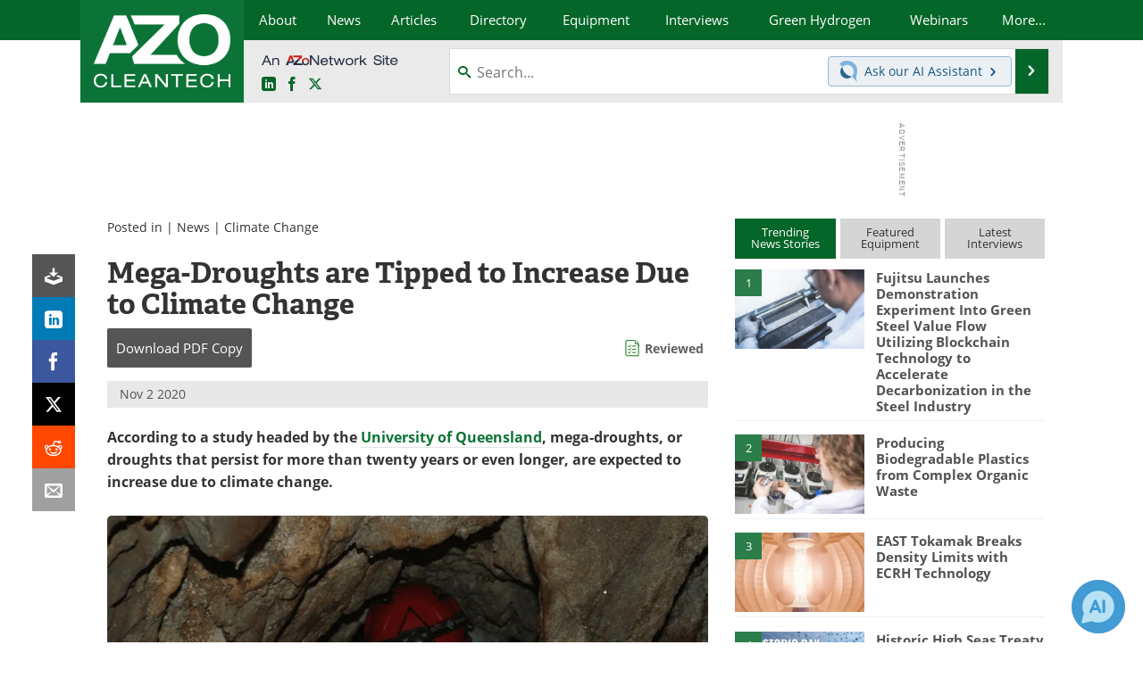

--- FILE ---
content_type: text/html; charset=utf-8
request_url: https://www.google.com/recaptcha/api2/aframe
body_size: 247
content:
<!DOCTYPE HTML><html><head><meta http-equiv="content-type" content="text/html; charset=UTF-8"></head><body><script nonce="FFfn1cjT5N9oPo1dYGORpg">/** Anti-fraud and anti-abuse applications only. See google.com/recaptcha */ try{var clients={'sodar':'https://pagead2.googlesyndication.com/pagead/sodar?'};window.addEventListener("message",function(a){try{if(a.source===window.parent){var b=JSON.parse(a.data);var c=clients[b['id']];if(c){var d=document.createElement('img');d.src=c+b['params']+'&rc='+(localStorage.getItem("rc::a")?sessionStorage.getItem("rc::b"):"");window.document.body.appendChild(d);sessionStorage.setItem("rc::e",parseInt(sessionStorage.getItem("rc::e")||0)+1);localStorage.setItem("rc::h",'1769192835697');}}}catch(b){}});window.parent.postMessage("_grecaptcha_ready", "*");}catch(b){}</script></body></html>

--- FILE ---
content_type: text/css; charset=utf-8
request_url: https://www.azocleantech.com/bundles/css/desktop/base?v=6GqGr0eONfhdxKFaDbrlvTyeNMZsMUHivNOK2fe7wHs1
body_size: 104148
content:
.ui-helper-hidden{display:none}.ui-helper-hidden-accessible{border:0;clip:rect(0 0 0 0);height:1px;margin:-1px;overflow:hidden;padding:0;position:absolute;width:1px}.ui-helper-reset{margin:0;padding:0;border:0;outline:0;line-height:1.3;text-decoration:none;font-size:100%;list-style:none}.ui-helper-clearfix:before,.ui-helper-clearfix:after{content:"";display:table;border-collapse:collapse}.ui-helper-clearfix:after{clear:both}.ui-helper-zfix{width:100%;height:100%;top:0;left:0;position:absolute;opacity:0;filter:Alpha(Opacity=0)}.ui-front{z-index:100}.ui-state-disabled{cursor:default!important;pointer-events:none}.ui-icon{display:inline-block;vertical-align:middle;margin-top:-.25em;position:relative;text-indent:-99999px;overflow:hidden;background-repeat:no-repeat}.ui-widget-icon-block{left:50%;margin-left:-8px;display:block}.ui-widget-overlay{position:fixed;top:0;left:0;width:100%;height:100%}.ui-autocomplete{position:absolute;top:0;left:0;cursor:default}.ui-menu{list-style:none;padding:0;margin:0;display:block;outline:0}.ui-menu .ui-menu{position:absolute}.ui-menu .ui-menu-item{margin:0;cursor:pointer;list-style-image:url("[data-uri]")}.ui-menu .ui-menu-item-wrapper{position:relative;padding:3px 1em 3px .4em}.ui-menu .ui-menu-divider{margin:5px 0;height:0;font-size:0;line-height:0;border-width:1px 0 0 0}.ui-menu .ui-state-focus,.ui-menu .ui-state-active{margin:-1px}.ui-menu-icons{position:relative}.ui-menu-icons .ui-menu-item-wrapper{padding-left:2em}.ui-menu .ui-icon{position:absolute;top:0;bottom:0;left:.2em;margin:auto 0}.ui-menu .ui-menu-icon{left:auto;right:0}.ui-widget{font-family:Lucida Grande,Lucida Sans,Arial,sans-serif;font-size:1.1em}.ui-widget .ui-widget{font-size:1em}.ui-widget input,.ui-widget select,.ui-widget textarea,.ui-widget button{font-family:Lucida Grande,Lucida Sans,Arial,sans-serif;font-size:1em}.ui-widget.ui-widget-content{border:1px solid #c5dbec}.ui-widget-content{border:1px solid #a6c9e2;background:#fcfdfd url("/images/jquery-ui-redmond-1.12.1/ui-bg_inset-hard_100_fcfdfd_1x100.png") 50% bottom repeat-x;color:#222}.ui-widget-content a{color:#222}.ui-widget-header{border:1px solid #4297d7;background:#5c9ccc url("/images/jquery-ui-redmond-1.12.1/ui-bg_gloss-wave_55_5c9ccc_500x100.png") 50% 50% repeat-x;color:#fff;font-weight:bold}.ui-widget-header a{color:#fff}.ui-state-default,.ui-widget-content .ui-state-default,.ui-widget-header .ui-state-default,.ui-button,html .ui-button.ui-state-disabled:hover,html .ui-button.ui-state-disabled:active{border:1px solid #c5dbec;background:#dfeffc url("/images/jquery-ui-redmond-1.12.1/ui-bg_glass_85_dfeffc_1x400.png") 50% 50% repeat-x;font-weight:bold;color:#2e6e9e}.ui-state-default a,.ui-state-default a:link,.ui-state-default a:visited,a.ui-button,a:link.ui-button,a:visited.ui-button,.ui-button{color:#2e6e9e;text-decoration:none}.ui-state-hover,.ui-widget-content .ui-state-hover,.ui-widget-header .ui-state-hover,.ui-state-focus,.ui-widget-content .ui-state-focus,.ui-widget-header .ui-state-focus,.ui-button:hover,.ui-button:focus{border:1px solid #79b7e7;background:#d0e5f5 url("/images/jquery-ui-redmond-1.12.1/ui-bg_glass_75_d0e5f5_1x400.png") 50% 50% repeat-x;font-weight:bold;color:#1d5987}.ui-state-hover a,.ui-state-hover a:hover,.ui-state-hover a:link,.ui-state-hover a:visited,.ui-state-focus a,.ui-state-focus a:hover,.ui-state-focus a:link,.ui-state-focus a:visited,a.ui-button:hover,a.ui-button:focus{color:#1d5987;text-decoration:none}.ui-visual-focus{box-shadow:0 0 3px 1px #5e9ed6}.ui-state-active,.ui-widget-content .ui-state-active,.ui-widget-header .ui-state-active,a.ui-button:active,.ui-button:active,.ui-button.ui-state-active:hover{border:1px solid #79b7e7;background:#f5f8f9 url("/images/jquery-ui-redmond-1.12.1/ui-bg_inset-hard_100_f5f8f9_1x100.png") 50% 50% repeat-x;font-weight:bold;color:#e17009}.ui-icon-background,.ui-state-active .ui-icon-background{border:#79b7e7;background-color:#e17009}.ui-state-active a,.ui-state-active a:link,.ui-state-active a:visited{color:#e17009;text-decoration:none}.ui-state-highlight,.ui-widget-content .ui-state-highlight,.ui-widget-header .ui-state-highlight{border:1px solid #fad42e;background:#fbec88;color:#363636}.ui-state-checked{border:1px solid #fad42e;background:#fbec88}.ui-state-highlight a,.ui-widget-content .ui-state-highlight a,.ui-widget-header .ui-state-highlight a{color:#363636}.ui-state-error,.ui-widget-content .ui-state-error,.ui-widget-header .ui-state-error{border:1px solid #cd0a0a;background:#fef1ec url("/images/jquery-ui-redmond-1.12.1/ui-bg_glass_95_fef1ec_1x400.png") 50% 50% repeat-x;color:#cd0a0a}.ui-state-error a,.ui-widget-content .ui-state-error a,.ui-widget-header .ui-state-error a{color:#cd0a0a}.ui-state-error-text,.ui-widget-content .ui-state-error-text,.ui-widget-header .ui-state-error-text{color:#cd0a0a}.ui-priority-primary,.ui-widget-content .ui-priority-primary,.ui-widget-header .ui-priority-primary{font-weight:bold}.ui-priority-secondary,.ui-widget-content .ui-priority-secondary,.ui-widget-header .ui-priority-secondary{opacity:.7;filter:Alpha(Opacity=70);font-weight:normal}.ui-state-disabled,.ui-widget-content .ui-state-disabled,.ui-widget-header .ui-state-disabled{opacity:.35;filter:Alpha(Opacity=35);background-image:none}.ui-state-disabled .ui-icon{filter:Alpha(Opacity=35)}.ui-icon{width:16px;height:16px}.ui-icon,.ui-widget-content .ui-icon{background-image:url("/images/jquery-ui-redmond-1.12.1/ui-icons_469bdd_256x240.png")}.ui-widget-header .ui-icon{background-image:url("/images/jquery-ui-redmond-1.12.1/ui-icons_d8e7f3_256x240.png")}.ui-state-hover .ui-icon,.ui-state-focus .ui-icon,.ui-button:hover .ui-icon,.ui-button:focus .ui-icon{background-image:url("/images/jquery-ui-redmond-1.12.1/ui-icons_217bc0_256x240.png")}.ui-state-active .ui-icon,.ui-button:active .ui-icon{background-image:url("/images/jquery-ui-redmond-1.12.1/ui-icons_f9bd01_256x240.png")}.ui-state-highlight .ui-icon,.ui-button .ui-state-highlight.ui-icon{background-image:url("/images/jquery-ui-redmond-1.12.1/ui-icons_2e83ff_256x240.png")}.ui-state-error .ui-icon,.ui-state-error-text .ui-icon{background-image:url("/images/jquery-ui-redmond-1.12.1/ui-icons_cd0a0a_256x240.png")}.ui-button .ui-icon{background-image:url("/images/jquery-ui-redmond-1.12.1/ui-icons_6da8d5_256x240.png")}.ui-icon-blank{background-position:16px 16px}.ui-icon-caret-1-n{background-position:0 0}.ui-icon-caret-1-ne{background-position:-16px 0}.ui-icon-caret-1-e{background-position:-32px 0}.ui-icon-caret-1-se{background-position:-48px 0}.ui-icon-caret-1-s{background-position:-65px 0}.ui-icon-caret-1-sw{background-position:-80px 0}.ui-icon-caret-1-w{background-position:-96px 0}.ui-icon-caret-1-nw{background-position:-112px 0}.ui-icon-caret-2-n-s{background-position:-128px 0}.ui-icon-caret-2-e-w{background-position:-144px 0}.ui-icon-triangle-1-n{background-position:0 -16px}.ui-icon-triangle-1-ne{background-position:-16px -16px}.ui-icon-triangle-1-e{background-position:-32px -16px}.ui-icon-triangle-1-se{background-position:-48px -16px}.ui-icon-triangle-1-s{background-position:-65px -16px}.ui-icon-triangle-1-sw{background-position:-80px -16px}.ui-icon-triangle-1-w{background-position:-96px -16px}.ui-icon-triangle-1-nw{background-position:-112px -16px}.ui-icon-triangle-2-n-s{background-position:-128px -16px}.ui-icon-triangle-2-e-w{background-position:-144px -16px}.ui-icon-arrow-1-n{background-position:0 -32px}.ui-icon-arrow-1-ne{background-position:-16px -32px}.ui-icon-arrow-1-e{background-position:-32px -32px}.ui-icon-arrow-1-se{background-position:-48px -32px}.ui-icon-arrow-1-s{background-position:-65px -32px}.ui-icon-arrow-1-sw{background-position:-80px -32px}.ui-icon-arrow-1-w{background-position:-96px -32px}.ui-icon-arrow-1-nw{background-position:-112px -32px}.ui-icon-arrow-2-n-s{background-position:-128px -32px}.ui-icon-arrow-2-ne-sw{background-position:-144px -32px}.ui-icon-arrow-2-e-w{background-position:-160px -32px}.ui-icon-arrow-2-se-nw{background-position:-176px -32px}.ui-icon-arrowstop-1-n{background-position:-192px -32px}.ui-icon-arrowstop-1-e{background-position:-208px -32px}.ui-icon-arrowstop-1-s{background-position:-224px -32px}.ui-icon-arrowstop-1-w{background-position:-240px -32px}.ui-icon-arrowthick-1-n{background-position:1px -48px}.ui-icon-arrowthick-1-ne{background-position:-16px -48px}.ui-icon-arrowthick-1-e{background-position:-32px -48px}.ui-icon-arrowthick-1-se{background-position:-48px -48px}.ui-icon-arrowthick-1-s{background-position:-64px -48px}.ui-icon-arrowthick-1-sw{background-position:-80px -48px}.ui-icon-arrowthick-1-w{background-position:-96px -48px}.ui-icon-arrowthick-1-nw{background-position:-112px -48px}.ui-icon-arrowthick-2-n-s{background-position:-128px -48px}.ui-icon-arrowthick-2-ne-sw{background-position:-144px -48px}.ui-icon-arrowthick-2-e-w{background-position:-160px -48px}.ui-icon-arrowthick-2-se-nw{background-position:-176px -48px}.ui-icon-arrowthickstop-1-n{background-position:-192px -48px}.ui-icon-arrowthickstop-1-e{background-position:-208px -48px}.ui-icon-arrowthickstop-1-s{background-position:-224px -48px}.ui-icon-arrowthickstop-1-w{background-position:-240px -48px}.ui-icon-arrowreturnthick-1-w{background-position:0 -64px}.ui-icon-arrowreturnthick-1-n{background-position:-16px -64px}.ui-icon-arrowreturnthick-1-e{background-position:-32px -64px}.ui-icon-arrowreturnthick-1-s{background-position:-48px -64px}.ui-icon-arrowreturn-1-w{background-position:-64px -64px}.ui-icon-arrowreturn-1-n{background-position:-80px -64px}.ui-icon-arrowreturn-1-e{background-position:-96px -64px}.ui-icon-arrowreturn-1-s{background-position:-112px -64px}.ui-icon-arrowrefresh-1-w{background-position:-128px -64px}.ui-icon-arrowrefresh-1-n{background-position:-144px -64px}.ui-icon-arrowrefresh-1-e{background-position:-160px -64px}.ui-icon-arrowrefresh-1-s{background-position:-176px -64px}.ui-icon-arrow-4{background-position:0 -80px}.ui-icon-arrow-4-diag{background-position:-16px -80px}.ui-icon-extlink{background-position:-32px -80px}.ui-icon-newwin{background-position:-48px -80px}.ui-icon-refresh{background-position:-64px -80px}.ui-icon-shuffle{background-position:-80px -80px}.ui-icon-transfer-e-w{background-position:-96px -80px}.ui-icon-transferthick-e-w{background-position:-112px -80px}.ui-icon-folder-collapsed{background-position:0 -96px}.ui-icon-folder-open{background-position:-16px -96px}.ui-icon-document{background-position:-32px -96px}.ui-icon-document-b{background-position:-48px -96px}.ui-icon-note{background-position:-64px -96px}.ui-icon-mail-closed{background-position:-80px -96px}.ui-icon-mail-open{background-position:-96px -96px}.ui-icon-suitcase{background-position:-112px -96px}.ui-icon-comment{background-position:-128px -96px}.ui-icon-person{background-position:-144px -96px}.ui-icon-print{background-position:-160px -96px}.ui-icon-trash{background-position:-176px -96px}.ui-icon-locked{background-position:-192px -96px}.ui-icon-unlocked{background-position:-208px -96px}.ui-icon-bookmark{background-position:-224px -96px}.ui-icon-tag{background-position:-240px -96px}.ui-icon-home{background-position:0 -112px}.ui-icon-flag{background-position:-16px -112px}.ui-icon-calendar{background-position:-32px -112px}.ui-icon-cart{background-position:-48px -112px}.ui-icon-pencil{background-position:-64px -112px}.ui-icon-clock{background-position:-80px -112px}.ui-icon-disk{background-position:-96px -112px}.ui-icon-calculator{background-position:-112px -112px}.ui-icon-zoomin{background-position:-128px -112px}.ui-icon-zoomout{background-position:-144px -112px}.ui-icon-search{background-position:-160px -112px}.ui-icon-wrench{background-position:-176px -112px}.ui-icon-gear{background-position:-192px -112px}.ui-icon-heart{background-position:-208px -112px}.ui-icon-star{background-position:-224px -112px}.ui-icon-link{background-position:-240px -112px}.ui-icon-cancel{background-position:0 -128px}.ui-icon-plus{background-position:-16px -128px}.ui-icon-plusthick{background-position:-32px -128px}.ui-icon-minus{background-position:-48px -128px}.ui-icon-minusthick{background-position:-64px -128px}.ui-icon-close{background-position:-80px -128px}.ui-icon-closethick{background-position:-96px -128px}.ui-icon-key{background-position:-112px -128px}.ui-icon-lightbulb{background-position:-128px -128px}.ui-icon-scissors{background-position:-144px -128px}.ui-icon-clipboard{background-position:-160px -128px}.ui-icon-copy{background-position:-176px -128px}.ui-icon-contact{background-position:-192px -128px}.ui-icon-image{background-position:-208px -128px}.ui-icon-video{background-position:-224px -128px}.ui-icon-script{background-position:-240px -128px}.ui-icon-alert{background-position:0 -144px}.ui-icon-info{background-position:-16px -144px}.ui-icon-notice{background-position:-32px -144px}.ui-icon-help{background-position:-48px -144px}.ui-icon-check{background-position:-64px -144px}.ui-icon-bullet{background-position:-80px -144px}.ui-icon-radio-on{background-position:-96px -144px}.ui-icon-radio-off{background-position:-112px -144px}.ui-icon-pin-w{background-position:-128px -144px}.ui-icon-pin-s{background-position:-144px -144px}.ui-icon-play{background-position:0 -160px}.ui-icon-pause{background-position:-16px -160px}.ui-icon-seek-next{background-position:-32px -160px}.ui-icon-seek-prev{background-position:-48px -160px}.ui-icon-seek-end{background-position:-64px -160px}.ui-icon-seek-start{background-position:-80px -160px}.ui-icon-seek-first{background-position:-80px -160px}.ui-icon-stop{background-position:-96px -160px}.ui-icon-eject{background-position:-112px -160px}.ui-icon-volume-off{background-position:-128px -160px}.ui-icon-volume-on{background-position:-144px -160px}.ui-icon-power{background-position:0 -176px}.ui-icon-signal-diag{background-position:-16px -176px}.ui-icon-signal{background-position:-32px -176px}.ui-icon-battery-0{background-position:-48px -176px}.ui-icon-battery-1{background-position:-64px -176px}.ui-icon-battery-2{background-position:-80px -176px}.ui-icon-battery-3{background-position:-96px -176px}.ui-icon-circle-plus{background-position:0 -192px}.ui-icon-circle-minus{background-position:-16px -192px}.ui-icon-circle-close{background-position:-32px -192px}.ui-icon-circle-triangle-e{background-position:-48px -192px}.ui-icon-circle-triangle-s{background-position:-64px -192px}.ui-icon-circle-triangle-w{background-position:-80px -192px}.ui-icon-circle-triangle-n{background-position:-96px -192px}.ui-icon-circle-arrow-e{background-position:-112px -192px}.ui-icon-circle-arrow-s{background-position:-128px -192px}.ui-icon-circle-arrow-w{background-position:-144px -192px}.ui-icon-circle-arrow-n{background-position:-160px -192px}.ui-icon-circle-zoomin{background-position:-176px -192px}.ui-icon-circle-zoomout{background-position:-192px -192px}.ui-icon-circle-check{background-position:-208px -192px}.ui-icon-circlesmall-plus{background-position:0 -208px}.ui-icon-circlesmall-minus{background-position:-16px -208px}.ui-icon-circlesmall-close{background-position:-32px -208px}.ui-icon-squaresmall-plus{background-position:-48px -208px}.ui-icon-squaresmall-minus{background-position:-64px -208px}.ui-icon-squaresmall-close{background-position:-80px -208px}.ui-icon-grip-dotted-vertical{background-position:0 -224px}.ui-icon-grip-dotted-horizontal{background-position:-16px -224px}.ui-icon-grip-solid-vertical{background-position:-32px -224px}.ui-icon-grip-solid-horizontal{background-position:-48px -224px}.ui-icon-gripsmall-diagonal-se{background-position:-64px -224px}.ui-icon-grip-diagonal-se{background-position:-80px -224px}.ui-corner-all,.ui-corner-top,.ui-corner-left,.ui-corner-tl{border-top-left-radius:5px}.ui-corner-all,.ui-corner-top,.ui-corner-right,.ui-corner-tr{border-top-right-radius:5px}.ui-corner-all,.ui-corner-bottom,.ui-corner-left,.ui-corner-bl{border-bottom-left-radius:5px}.ui-corner-all,.ui-corner-bottom,.ui-corner-right,.ui-corner-br{border-bottom-right-radius:5px}.ui-widget-overlay{background:#aaa;opacity:.3;filter:Alpha(Opacity=30)}.ui-widget-shadow{-webkit-box-shadow:-8px -8px 8px #aaa;box-shadow:-8px -8px 8px #aaa}html{font-family:sans-serif;-ms-text-size-adjust:100%;-webkit-text-size-adjust:100%}body{margin:0}article,aside,details,figcaption,figure,footer,header,hgroup,main,menu,nav,section,summary{display:block}audio,canvas,progress,video{display:inline-block;vertical-align:baseline}audio:not([controls]){display:none;height:0}[hidden],template{display:none}a{background-color:transparent}a:active,a:hover{outline:0}abbr[title]{border-bottom:0;text-decoration:underline;text-decoration:underline dotted}b,strong{font-weight:bold}dfn{font-style:italic}h1{font-size:2em;margin:.67em 0}mark{background:#ff0;color:#000}small{font-size:80%}sub,sup{font-size:75%;line-height:0;position:relative;vertical-align:baseline}sup{top:-.5em}sub{bottom:-.25em}img{border:0}svg:not(:root){overflow:hidden}figure{margin:1em 40px}hr{-webkit-box-sizing:content-box;-moz-box-sizing:content-box;box-sizing:content-box;height:0}pre{overflow:auto}code,kbd,pre,samp{font-family:monospace,monospace;font-size:1em}button,input,optgroup,select,textarea{color:inherit;font:inherit;margin:0}button{overflow:visible}button,select{text-transform:none}button,html input[type="button"],input[type="reset"],input[type="submit"]{-webkit-appearance:button;cursor:pointer}button[disabled],html input[disabled]{cursor:default}button::-moz-focus-inner,input::-moz-focus-inner{border:0;padding:0}input{line-height:normal}input[type="checkbox"],input[type="radio"]{-webkit-box-sizing:border-box;-moz-box-sizing:border-box;box-sizing:border-box;padding:0}input[type="number"]::-webkit-inner-spin-button,input[type="number"]::-webkit-outer-spin-button{height:auto}input[type="search"]{-webkit-appearance:textfield;-webkit-box-sizing:content-box;-moz-box-sizing:content-box;box-sizing:content-box}input[type="search"]::-webkit-search-cancel-button,input[type="search"]::-webkit-search-decoration{-webkit-appearance:none}fieldset{border:1px solid #c0c0c0;margin:0 2px;padding:.35em .625em .75em}legend{border:0;padding:0}textarea{overflow:auto}optgroup{font-weight:bold}table{border-collapse:collapse;border-spacing:0}td,th{padding:0}@media print{*,*:before,*:after{color:#000!important;text-shadow:none!important;background:transparent!important;-webkit-box-shadow:none!important;box-shadow:none!important}a,a:visited{text-decoration:underline}a[href]:after{content:" (" attr(href) ")"}abbr[title]:after{content:" (" attr(title) ")"}a[href^="#"]:after,a[href^="javascript:"]:after{content:""}pre,blockquote{border:1px solid #999;page-break-inside:avoid}thead{display:table-header-group}tr,img{page-break-inside:avoid}img{max-width:100%!important}p,h2,h3{orphans:3;widows:3}h2,h3{page-break-after:avoid}.navbar{display:none}.btn>.caret,.dropup>.btn>.caret{border-top-color:#000!important}.label{border:1px solid #000}.table{border-collapse:collapse!important}.table td,.table th{background-color:#fff!important}.table-bordered th,.table-bordered td{border:1px solid #ddd!important}}*{-webkit-box-sizing:border-box;-moz-box-sizing:border-box;box-sizing:border-box}*:before,*:after{-webkit-box-sizing:border-box;-moz-box-sizing:border-box;box-sizing:border-box}html{font-size:10px;-webkit-tap-highlight-color:rgba(0,0,0,0)}body{font-family:"Open Sans",Helvetica,Arial,sans-serif;font-size:14px;line-height:1.42857143;color:#333;background-color:#fafafa}input,button,select,textarea{font-family:inherit;font-size:inherit;line-height:inherit}a{color:#428bca;text-decoration:none}a:hover,a:focus{color:#2a6496;text-decoration:underline}a:focus{outline:5px auto -webkit-focus-ring-color;outline-offset:-2px}figure{margin:0}img{vertical-align:middle}.img-responsive,.carousel-inner>.item>img,.carousel-inner>.item>a>img{display:block;max-width:100%;height:auto}.img-rounded{border-radius:6px}.img-thumbnail{padding:4px;line-height:1.42857143;background-color:#fafafa;border:1px solid #ddd;border-radius:4px;-webkit-transition:all .2s ease-in-out;-o-transition:all .2s ease-in-out;transition:all .2s ease-in-out;display:inline-block;max-width:100%;height:auto}.img-circle{border-radius:50%}hr{margin-top:20px;margin-bottom:20px;border:0;border-top:1px solid #eee}.sr-only{position:absolute;width:1px;height:1px;padding:0;margin:-1px;overflow:hidden;clip:rect(0,0,0,0);border:0}.sr-only-focusable:active,.sr-only-focusable:focus{position:static;width:auto;height:auto;margin:0;overflow:visible;clip:auto}[role="button"]{cursor:pointer}h1,h2,h3,h4,h5,h6,.h1,.h2,.h3,.h4,.h5,.h6{font-family:inherit;font-weight:500;line-height:1.1;color:inherit}h1 small,h2 small,h3 small,h4 small,h5 small,h6 small,.h1 small,.h2 small,.h3 small,.h4 small,.h5 small,.h6 small,h1 .small,h2 .small,h3 .small,h4 .small,h5 .small,h6 .small,.h1 .small,.h2 .small,.h3 .small,.h4 .small,.h5 .small,.h6 .small{font-weight:400;line-height:1;color:#777}h1,.h1,h2,.h2,h3,.h3{margin-top:20px;margin-bottom:10px}h1 small,.h1 small,h2 small,.h2 small,h3 small,.h3 small,h1 .small,.h1 .small,h2 .small,.h2 .small,h3 .small,.h3 .small{font-size:65%}h4,.h4,h5,.h5,h6,.h6{margin-top:10px;margin-bottom:10px}h4 small,.h4 small,h5 small,.h5 small,h6 small,.h6 small,h4 .small,.h4 .small,h5 .small,.h5 .small,h6 .small,.h6 .small{font-size:75%}h1,.h1{font-size:36px}h2,.h2{font-size:30px}h3,.h3{font-size:24px}h4,.h4{font-size:18px}h5,.h5{font-size:14px}h6,.h6{font-size:12px}p{margin:0 0 10px}.lead{margin-bottom:20px;font-size:16px;font-weight:300;line-height:1.4}@media(min-width:768px){.lead{font-size:21px}}small,.small{font-size:85%}mark,.mark{padding:.2em;background-color:#fcf8e3}.text-left{text-align:left}.text-right{text-align:right}.text-center{text-align:center}.text-justify{text-align:justify}.text-nowrap{white-space:nowrap}.text-lowercase{text-transform:lowercase}.text-uppercase{text-transform:uppercase}.text-capitalize{text-transform:capitalize}.text-muted{color:#777}.text-primary{color:#428bca}a.text-primary:hover,a.text-primary:focus{color:#3071a9}.text-success{color:#3c763d}a.text-success:hover,a.text-success:focus{color:#2b542c}.text-info{color:#31708f}a.text-info:hover,a.text-info:focus{color:#245269}.text-warning{color:#8a6d3b}a.text-warning:hover,a.text-warning:focus{color:#66512c}.text-danger{color:#a94442}a.text-danger:hover,a.text-danger:focus{color:#843534}.bg-primary{color:#fff;background-color:#428bca}a.bg-primary:hover,a.bg-primary:focus{background-color:#3071a9}.bg-success{background-color:#dff0d8}a.bg-success:hover,a.bg-success:focus{background-color:#c1e2b3}.bg-info{background-color:#d9edf7}a.bg-info:hover,a.bg-info:focus{background-color:#afd9ee}.bg-warning{background-color:#fcf8e3}a.bg-warning:hover,a.bg-warning:focus{background-color:#f7ecb5}.bg-danger{background-color:#f2dede}a.bg-danger:hover,a.bg-danger:focus{background-color:#e4b9b9}.page-header{padding-bottom:9px;margin:40px 0 20px;border-bottom:1px solid #eee}ul,ol{margin-top:0;margin-bottom:10px}ul ul,ol ul,ul ol,ol ol{margin-bottom:0}.list-unstyled{padding-left:0;list-style:none}.list-inline{padding-left:0;list-style:none;margin-left:-5px}.list-inline>li{display:inline-block;padding-right:5px;padding-left:5px}dl{margin-top:0;margin-bottom:20px}dt,dd{line-height:1.42857143}dt{font-weight:700}dd{margin-left:0}@media(min-width:768px){.dl-horizontal dt{float:left;width:160px;clear:left;text-align:right;overflow:hidden;text-overflow:ellipsis;white-space:nowrap}.dl-horizontal dd{margin-left:180px}}abbr[title],abbr[data-original-title]{cursor:help}.initialism{font-size:90%;text-transform:uppercase}blockquote{padding:10px 20px;margin:0 0 20px;font-size:17.5px;border-left:5px solid #eee}blockquote p:last-child,blockquote ul:last-child,blockquote ol:last-child{margin-bottom:0}blockquote footer,blockquote small,blockquote .small{display:block;font-size:80%;line-height:1.42857143;color:#777}blockquote footer:before,blockquote small:before,blockquote .small:before{content:"— "}.blockquote-reverse,blockquote.pull-right{padding-right:15px;padding-left:0;text-align:right;border-right:5px solid #eee;border-left:0}.blockquote-reverse footer:before,blockquote.pull-right footer:before,.blockquote-reverse small:before,blockquote.pull-right small:before,.blockquote-reverse .small:before,blockquote.pull-right .small:before{content:""}.blockquote-reverse footer:after,blockquote.pull-right footer:after,.blockquote-reverse small:after,blockquote.pull-right small:after,.blockquote-reverse .small:after,blockquote.pull-right .small:after{content:" —"}address{margin-bottom:20px;font-style:normal;line-height:1.42857143}.container{padding-right:0;padding-left:0;margin-right:auto;margin-left:auto}@media(min-width:768px){.container{width:720px}}@media(min-width:992px){.container{width:940px}}@media(min-width:1200px){.container{width:1140px}}.container-fluid{padding-right:0;padding-left:0;margin-right:auto;margin-left:auto}.row{margin-right:0;margin-left:0}.row-no-gutters{margin-right:0;margin-left:0}.row-no-gutters [class*="col-"]{padding-right:0;padding-left:0}.col-xs-1,.col-sm-1,.col-md-1,.col-lg-1,.col-xs-2,.col-sm-2,.col-md-2,.col-lg-2,.col-xs-3,.col-sm-3,.col-md-3,.col-lg-3,.col-xs-4,.col-sm-4,.col-md-4,.col-lg-4,.col-xs-5,.col-sm-5,.col-md-5,.col-lg-5,.col-xs-6,.col-sm-6,.col-md-6,.col-lg-6,.col-xs-7,.col-sm-7,.col-md-7,.col-lg-7,.col-xs-8,.col-sm-8,.col-md-8,.col-lg-8,.col-xs-9,.col-sm-9,.col-md-9,.col-lg-9,.col-xs-10,.col-sm-10,.col-md-10,.col-lg-10,.col-xs-11,.col-sm-11,.col-md-11,.col-lg-11,.col-xs-12,.col-sm-12,.col-md-12,.col-lg-12{position:relative;min-height:1px;padding-right:0;padding-left:0}.col-xs-1,.col-xs-2,.col-xs-3,.col-xs-4,.col-xs-5,.col-xs-6,.col-xs-7,.col-xs-8,.col-xs-9,.col-xs-10,.col-xs-11,.col-xs-12{float:left}.col-xs-12{width:100%}.col-xs-11{width:91.66666667%}.col-xs-10{width:83.33333333%}.col-xs-9{width:75%}.col-xs-8{width:66.66666667%}.col-xs-7{width:58.33333333%}.col-xs-6{width:50%}.col-xs-5{width:41.66666667%}.col-xs-4{width:33.33333333%}.col-xs-3{width:25%}.col-xs-2{width:16.66666667%}.col-xs-1{width:8.33333333%}.col-xs-pull-12{right:100%}.col-xs-pull-11{right:91.66666667%}.col-xs-pull-10{right:83.33333333%}.col-xs-pull-9{right:75%}.col-xs-pull-8{right:66.66666667%}.col-xs-pull-7{right:58.33333333%}.col-xs-pull-6{right:50%}.col-xs-pull-5{right:41.66666667%}.col-xs-pull-4{right:33.33333333%}.col-xs-pull-3{right:25%}.col-xs-pull-2{right:16.66666667%}.col-xs-pull-1{right:8.33333333%}.col-xs-pull-0{right:auto}.col-xs-push-12{left:100%}.col-xs-push-11{left:91.66666667%}.col-xs-push-10{left:83.33333333%}.col-xs-push-9{left:75%}.col-xs-push-8{left:66.66666667%}.col-xs-push-7{left:58.33333333%}.col-xs-push-6{left:50%}.col-xs-push-5{left:41.66666667%}.col-xs-push-4{left:33.33333333%}.col-xs-push-3{left:25%}.col-xs-push-2{left:16.66666667%}.col-xs-push-1{left:8.33333333%}.col-xs-push-0{left:auto}.col-xs-offset-12{margin-left:100%}.col-xs-offset-11{margin-left:91.66666667%}.col-xs-offset-10{margin-left:83.33333333%}.col-xs-offset-9{margin-left:75%}.col-xs-offset-8{margin-left:66.66666667%}.col-xs-offset-7{margin-left:58.33333333%}.col-xs-offset-6{margin-left:50%}.col-xs-offset-5{margin-left:41.66666667%}.col-xs-offset-4{margin-left:33.33333333%}.col-xs-offset-3{margin-left:25%}.col-xs-offset-2{margin-left:16.66666667%}.col-xs-offset-1{margin-left:8.33333333%}.col-xs-offset-0{margin-left:0%}@media(min-width:768px){.col-sm-1,.col-sm-2,.col-sm-3,.col-sm-4,.col-sm-5,.col-sm-6,.col-sm-7,.col-sm-8,.col-sm-9,.col-sm-10,.col-sm-11,.col-sm-12{float:left}.col-sm-12{width:100%}.col-sm-11{width:91.66666667%}.col-sm-10{width:83.33333333%}.col-sm-9{width:75%}.col-sm-8{width:66.66666667%}.col-sm-7{width:58.33333333%}.col-sm-6{width:50%}.col-sm-5{width:41.66666667%}.col-sm-4{width:33.33333333%}.col-sm-3{width:25%}.col-sm-2{width:16.66666667%}.col-sm-1{width:8.33333333%}.col-sm-pull-12{right:100%}.col-sm-pull-11{right:91.66666667%}.col-sm-pull-10{right:83.33333333%}.col-sm-pull-9{right:75%}.col-sm-pull-8{right:66.66666667%}.col-sm-pull-7{right:58.33333333%}.col-sm-pull-6{right:50%}.col-sm-pull-5{right:41.66666667%}.col-sm-pull-4{right:33.33333333%}.col-sm-pull-3{right:25%}.col-sm-pull-2{right:16.66666667%}.col-sm-pull-1{right:8.33333333%}.col-sm-pull-0{right:auto}.col-sm-push-12{left:100%}.col-sm-push-11{left:91.66666667%}.col-sm-push-10{left:83.33333333%}.col-sm-push-9{left:75%}.col-sm-push-8{left:66.66666667%}.col-sm-push-7{left:58.33333333%}.col-sm-push-6{left:50%}.col-sm-push-5{left:41.66666667%}.col-sm-push-4{left:33.33333333%}.col-sm-push-3{left:25%}.col-sm-push-2{left:16.66666667%}.col-sm-push-1{left:8.33333333%}.col-sm-push-0{left:auto}.col-sm-offset-12{margin-left:100%}.col-sm-offset-11{margin-left:91.66666667%}.col-sm-offset-10{margin-left:83.33333333%}.col-sm-offset-9{margin-left:75%}.col-sm-offset-8{margin-left:66.66666667%}.col-sm-offset-7{margin-left:58.33333333%}.col-sm-offset-6{margin-left:50%}.col-sm-offset-5{margin-left:41.66666667%}.col-sm-offset-4{margin-left:33.33333333%}.col-sm-offset-3{margin-left:25%}.col-sm-offset-2{margin-left:16.66666667%}.col-sm-offset-1{margin-left:8.33333333%}.col-sm-offset-0{margin-left:0%}}@media(min-width:992px){.col-md-1,.col-md-2,.col-md-3,.col-md-4,.col-md-5,.col-md-6,.col-md-7,.col-md-8,.col-md-9,.col-md-10,.col-md-11,.col-md-12{float:left}.col-md-12{width:100%}.col-md-11{width:91.66666667%}.col-md-10{width:83.33333333%}.col-md-9{width:75%}.col-md-8{width:66.66666667%}.col-md-7{width:58.33333333%}.col-md-6{width:50%}.col-md-5{width:41.66666667%}.col-md-4{width:33.33333333%}.col-md-3{width:25%}.col-md-2{width:16.66666667%}.col-md-1{width:8.33333333%}.col-md-pull-12{right:100%}.col-md-pull-11{right:91.66666667%}.col-md-pull-10{right:83.33333333%}.col-md-pull-9{right:75%}.col-md-pull-8{right:66.66666667%}.col-md-pull-7{right:58.33333333%}.col-md-pull-6{right:50%}.col-md-pull-5{right:41.66666667%}.col-md-pull-4{right:33.33333333%}.col-md-pull-3{right:25%}.col-md-pull-2{right:16.66666667%}.col-md-pull-1{right:8.33333333%}.col-md-pull-0{right:auto}.col-md-push-12{left:100%}.col-md-push-11{left:91.66666667%}.col-md-push-10{left:83.33333333%}.col-md-push-9{left:75%}.col-md-push-8{left:66.66666667%}.col-md-push-7{left:58.33333333%}.col-md-push-6{left:50%}.col-md-push-5{left:41.66666667%}.col-md-push-4{left:33.33333333%}.col-md-push-3{left:25%}.col-md-push-2{left:16.66666667%}.col-md-push-1{left:8.33333333%}.col-md-push-0{left:auto}.col-md-offset-12{margin-left:100%}.col-md-offset-11{margin-left:91.66666667%}.col-md-offset-10{margin-left:83.33333333%}.col-md-offset-9{margin-left:75%}.col-md-offset-8{margin-left:66.66666667%}.col-md-offset-7{margin-left:58.33333333%}.col-md-offset-6{margin-left:50%}.col-md-offset-5{margin-left:41.66666667%}.col-md-offset-4{margin-left:33.33333333%}.col-md-offset-3{margin-left:25%}.col-md-offset-2{margin-left:16.66666667%}.col-md-offset-1{margin-left:8.33333333%}.col-md-offset-0{margin-left:0%}}@media(min-width:1200px){.col-lg-1,.col-lg-2,.col-lg-3,.col-lg-4,.col-lg-5,.col-lg-6,.col-lg-7,.col-lg-8,.col-lg-9,.col-lg-10,.col-lg-11,.col-lg-12{float:left}.col-lg-12{width:100%}.col-lg-11{width:91.66666667%}.col-lg-10{width:83.33333333%}.col-lg-9{width:75%}.col-lg-8{width:66.66666667%}.col-lg-7{width:58.33333333%}.col-lg-6{width:50%}.col-lg-5{width:41.66666667%}.col-lg-4{width:33.33333333%}.col-lg-3{width:25%}.col-lg-2{width:16.66666667%}.col-lg-1{width:8.33333333%}.col-lg-pull-12{right:100%}.col-lg-pull-11{right:91.66666667%}.col-lg-pull-10{right:83.33333333%}.col-lg-pull-9{right:75%}.col-lg-pull-8{right:66.66666667%}.col-lg-pull-7{right:58.33333333%}.col-lg-pull-6{right:50%}.col-lg-pull-5{right:41.66666667%}.col-lg-pull-4{right:33.33333333%}.col-lg-pull-3{right:25%}.col-lg-pull-2{right:16.66666667%}.col-lg-pull-1{right:8.33333333%}.col-lg-pull-0{right:auto}.col-lg-push-12{left:100%}.col-lg-push-11{left:91.66666667%}.col-lg-push-10{left:83.33333333%}.col-lg-push-9{left:75%}.col-lg-push-8{left:66.66666667%}.col-lg-push-7{left:58.33333333%}.col-lg-push-6{left:50%}.col-lg-push-5{left:41.66666667%}.col-lg-push-4{left:33.33333333%}.col-lg-push-3{left:25%}.col-lg-push-2{left:16.66666667%}.col-lg-push-1{left:8.33333333%}.col-lg-push-0{left:auto}.col-lg-offset-12{margin-left:100%}.col-lg-offset-11{margin-left:91.66666667%}.col-lg-offset-10{margin-left:83.33333333%}.col-lg-offset-9{margin-left:75%}.col-lg-offset-8{margin-left:66.66666667%}.col-lg-offset-7{margin-left:58.33333333%}.col-lg-offset-6{margin-left:50%}.col-lg-offset-5{margin-left:41.66666667%}.col-lg-offset-4{margin-left:33.33333333%}.col-lg-offset-3{margin-left:25%}.col-lg-offset-2{margin-left:16.66666667%}.col-lg-offset-1{margin-left:8.33333333%}.col-lg-offset-0{margin-left:0%}}table{background-color:transparent}table col[class*="col-"]{position:static;display:table-column;float:none}table td[class*="col-"],table th[class*="col-"]{position:static;display:table-cell;float:none}caption{padding-top:8px;padding-bottom:8px;color:#777;text-align:left}th{text-align:left}.table{width:100%;max-width:100%;margin-bottom:20px}.table>thead>tr>th,.table>tbody>tr>th,.table>tfoot>tr>th,.table>thead>tr>td,.table>tbody>tr>td,.table>tfoot>tr>td{padding:8px;line-height:1.42857143;vertical-align:top;border-top:1px solid #ddd}.table>thead>tr>th{vertical-align:bottom;border-bottom:2px solid #ddd}.table>caption+thead>tr:first-child>th,.table>colgroup+thead>tr:first-child>th,.table>thead:first-child>tr:first-child>th,.table>caption+thead>tr:first-child>td,.table>colgroup+thead>tr:first-child>td,.table>thead:first-child>tr:first-child>td{border-top:0}.table>tbody+tbody{border-top:2px solid #ddd}.table .table{background-color:#fafafa}.table-condensed>thead>tr>th,.table-condensed>tbody>tr>th,.table-condensed>tfoot>tr>th,.table-condensed>thead>tr>td,.table-condensed>tbody>tr>td,.table-condensed>tfoot>tr>td{padding:5px}.table-bordered{border:1px solid #ddd}.table-bordered>thead>tr>th,.table-bordered>tbody>tr>th,.table-bordered>tfoot>tr>th,.table-bordered>thead>tr>td,.table-bordered>tbody>tr>td,.table-bordered>tfoot>tr>td{border:1px solid #ddd}.table-bordered>thead>tr>th,.table-bordered>thead>tr>td{border-bottom-width:2px}.table-striped>tbody>tr:nth-of-type(odd){background-color:#f9f9f9}.table-hover>tbody>tr:hover{background-color:#f5f5f5}.table>thead>tr>td.active,.table>tbody>tr>td.active,.table>tfoot>tr>td.active,.table>thead>tr>th.active,.table>tbody>tr>th.active,.table>tfoot>tr>th.active,.table>thead>tr.active>td,.table>tbody>tr.active>td,.table>tfoot>tr.active>td,.table>thead>tr.active>th,.table>tbody>tr.active>th,.table>tfoot>tr.active>th{background-color:#f5f5f5}.table-hover>tbody>tr>td.active:hover,.table-hover>tbody>tr>th.active:hover,.table-hover>tbody>tr.active:hover>td,.table-hover>tbody>tr:hover>.active,.table-hover>tbody>tr.active:hover>th{background-color:#e8e8e8}.table>thead>tr>td.success,.table>tbody>tr>td.success,.table>tfoot>tr>td.success,.table>thead>tr>th.success,.table>tbody>tr>th.success,.table>tfoot>tr>th.success,.table>thead>tr.success>td,.table>tbody>tr.success>td,.table>tfoot>tr.success>td,.table>thead>tr.success>th,.table>tbody>tr.success>th,.table>tfoot>tr.success>th{background-color:#dff0d8}.table-hover>tbody>tr>td.success:hover,.table-hover>tbody>tr>th.success:hover,.table-hover>tbody>tr.success:hover>td,.table-hover>tbody>tr:hover>.success,.table-hover>tbody>tr.success:hover>th{background-color:#d0e9c6}.table>thead>tr>td.info,.table>tbody>tr>td.info,.table>tfoot>tr>td.info,.table>thead>tr>th.info,.table>tbody>tr>th.info,.table>tfoot>tr>th.info,.table>thead>tr.info>td,.table>tbody>tr.info>td,.table>tfoot>tr.info>td,.table>thead>tr.info>th,.table>tbody>tr.info>th,.table>tfoot>tr.info>th{background-color:#d9edf7}.table-hover>tbody>tr>td.info:hover,.table-hover>tbody>tr>th.info:hover,.table-hover>tbody>tr.info:hover>td,.table-hover>tbody>tr:hover>.info,.table-hover>tbody>tr.info:hover>th{background-color:#c4e3f3}.table>thead>tr>td.warning,.table>tbody>tr>td.warning,.table>tfoot>tr>td.warning,.table>thead>tr>th.warning,.table>tbody>tr>th.warning,.table>tfoot>tr>th.warning,.table>thead>tr.warning>td,.table>tbody>tr.warning>td,.table>tfoot>tr.warning>td,.table>thead>tr.warning>th,.table>tbody>tr.warning>th,.table>tfoot>tr.warning>th{background-color:#fcf8e3}.table-hover>tbody>tr>td.warning:hover,.table-hover>tbody>tr>th.warning:hover,.table-hover>tbody>tr.warning:hover>td,.table-hover>tbody>tr:hover>.warning,.table-hover>tbody>tr.warning:hover>th{background-color:#faf2cc}.table>thead>tr>td.danger,.table>tbody>tr>td.danger,.table>tfoot>tr>td.danger,.table>thead>tr>th.danger,.table>tbody>tr>th.danger,.table>tfoot>tr>th.danger,.table>thead>tr.danger>td,.table>tbody>tr.danger>td,.table>tfoot>tr.danger>td,.table>thead>tr.danger>th,.table>tbody>tr.danger>th,.table>tfoot>tr.danger>th{background-color:#f2dede}.table-hover>tbody>tr>td.danger:hover,.table-hover>tbody>tr>th.danger:hover,.table-hover>tbody>tr.danger:hover>td,.table-hover>tbody>tr:hover>.danger,.table-hover>tbody>tr.danger:hover>th{background-color:#ebcccc}.table-responsive{min-height:.01%;overflow-x:auto}@media screen and (max-width:767px){.table-responsive{width:100%;margin-bottom:15px;overflow-y:hidden;-ms-overflow-style:-ms-autohiding-scrollbar;border:1px solid #ddd}.table-responsive>.table{margin-bottom:0}.table-responsive>.table>thead>tr>th,.table-responsive>.table>tbody>tr>th,.table-responsive>.table>tfoot>tr>th,.table-responsive>.table>thead>tr>td,.table-responsive>.table>tbody>tr>td,.table-responsive>.table>tfoot>tr>td{white-space:nowrap}.table-responsive>.table-bordered{border:0}.table-responsive>.table-bordered>thead>tr>th:first-child,.table-responsive>.table-bordered>tbody>tr>th:first-child,.table-responsive>.table-bordered>tfoot>tr>th:first-child,.table-responsive>.table-bordered>thead>tr>td:first-child,.table-responsive>.table-bordered>tbody>tr>td:first-child,.table-responsive>.table-bordered>tfoot>tr>td:first-child{border-left:0}.table-responsive>.table-bordered>thead>tr>th:last-child,.table-responsive>.table-bordered>tbody>tr>th:last-child,.table-responsive>.table-bordered>tfoot>tr>th:last-child,.table-responsive>.table-bordered>thead>tr>td:last-child,.table-responsive>.table-bordered>tbody>tr>td:last-child,.table-responsive>.table-bordered>tfoot>tr>td:last-child{border-right:0}.table-responsive>.table-bordered>tbody>tr:last-child>th,.table-responsive>.table-bordered>tfoot>tr:last-child>th,.table-responsive>.table-bordered>tbody>tr:last-child>td,.table-responsive>.table-bordered>tfoot>tr:last-child>td{border-bottom:0}}fieldset{min-width:0;padding:0;margin:0;border:0}legend{display:block;width:100%;padding:0;margin-bottom:20px;font-size:21px;line-height:inherit;color:#333;border:0;border-bottom:1px solid #e5e5e5}label{display:inline-block;max-width:100%;margin-bottom:5px;font-weight:700}input[type="search"]{-webkit-box-sizing:border-box;-moz-box-sizing:border-box;box-sizing:border-box;-webkit-appearance:none;appearance:none}input[type="radio"],input[type="checkbox"]{margin:4px 0 0;margin-top:1px \9;line-height:normal}input[type="radio"][disabled],input[type="checkbox"][disabled],input[type="radio"].disabled,input[type="checkbox"].disabled,fieldset[disabled] input[type="radio"],fieldset[disabled] input[type="checkbox"]{cursor:not-allowed}input[type="file"]{display:block}input[type="range"]{display:block;width:100%}select[multiple],select[size]{height:auto}input[type="file"]:focus,input[type="radio"]:focus,input[type="checkbox"]:focus{outline:5px auto -webkit-focus-ring-color;outline-offset:-2px}output{display:block;padding-top:7px;font-size:14px;line-height:1.42857143;color:#555}.form-control{display:block;width:100%;height:34px;padding:6px 12px;font-size:14px;line-height:1.42857143;color:#555;background-color:#fff;background-image:none;border:1px solid #ccc;border-radius:4px;-webkit-box-shadow:inset 0 1px 1px rgba(0,0,0,.075);box-shadow:inset 0 1px 1px rgba(0,0,0,.075);-webkit-transition:border-color ease-in-out .15s,-webkit-box-shadow ease-in-out .15s;-o-transition:border-color ease-in-out .15s,box-shadow ease-in-out .15s;transition:border-color ease-in-out .15s,box-shadow ease-in-out .15s}.form-control:focus{border-color:#66afe9;outline:0;-webkit-box-shadow:inset 0 1px 1px rgba(0,0,0,.075),0 0 8px rgba(102,175,233,.6);box-shadow:inset 0 1px 1px rgba(0,0,0,.075),0 0 8px rgba(102,175,233,.6)}.form-control::-moz-placeholder{color:#777;opacity:1}.form-control:-ms-input-placeholder{color:#777}.form-control::-webkit-input-placeholder{color:#777}.form-control::-ms-expand{background-color:transparent;border:0}.form-control[disabled],.form-control[readonly],fieldset[disabled] .form-control{background-color:#eee;opacity:1}.form-control[disabled],fieldset[disabled] .form-control{cursor:not-allowed}textarea.form-control{height:auto}@media screen and (-webkit-min-device-pixel-ratio:0){input[type="date"].form-control,input[type="time"].form-control,input[type="datetime-local"].form-control,input[type="month"].form-control{line-height:34px}input[type="date"].input-sm,input[type="time"].input-sm,input[type="datetime-local"].input-sm,input[type="month"].input-sm,.input-group-sm input[type="date"],.input-group-sm input[type="time"],.input-group-sm input[type="datetime-local"],.input-group-sm input[type="month"]{line-height:30px}input[type="date"].input-lg,input[type="time"].input-lg,input[type="datetime-local"].input-lg,input[type="month"].input-lg,.input-group-lg input[type="date"],.input-group-lg input[type="time"],.input-group-lg input[type="datetime-local"],.input-group-lg input[type="month"]{line-height:46px}}.form-group{margin-bottom:15px}.radio,.checkbox{position:relative;display:block;margin-top:10px;margin-bottom:10px}.radio.disabled label,.checkbox.disabled label,fieldset[disabled] .radio label,fieldset[disabled] .checkbox label{cursor:not-allowed}.radio label,.checkbox label{min-height:20px;padding-left:20px;margin-bottom:0;font-weight:400;cursor:pointer}.radio input[type="radio"],.radio-inline input[type="radio"],.checkbox input[type="checkbox"],.checkbox-inline input[type="checkbox"]{position:absolute;margin-top:4px \9;margin-left:-20px}.radio+.radio,.checkbox+.checkbox{margin-top:-5px}.radio-inline,.checkbox-inline{position:relative;display:inline-block;padding-left:20px;margin-bottom:0;font-weight:400;vertical-align:middle;cursor:pointer}.radio-inline.disabled,.checkbox-inline.disabled,fieldset[disabled] .radio-inline,fieldset[disabled] .checkbox-inline{cursor:not-allowed}.radio-inline+.radio-inline,.checkbox-inline+.checkbox-inline{margin-top:0;margin-left:10px}.form-control-static{min-height:34px;padding-top:7px;padding-bottom:7px;margin-bottom:0}.form-control-static.input-lg,.form-control-static.input-sm{padding-right:0;padding-left:0}.input-sm{height:30px;padding:5px 10px;font-size:12px;line-height:1.5;border-radius:3px}select.input-sm{height:30px;line-height:30px}textarea.input-sm,select[multiple].input-sm{height:auto}.form-group-sm .form-control{height:30px;padding:5px 10px;font-size:12px;line-height:1.5;border-radius:3px}.form-group-sm select.form-control{height:30px;line-height:30px}.form-group-sm textarea.form-control,.form-group-sm select[multiple].form-control{height:auto}.form-group-sm .form-control-static{height:30px;min-height:32px;padding:6px 10px;font-size:12px;line-height:1.5}.input-lg{height:46px;padding:10px 16px;font-size:18px;line-height:1.33;border-radius:6px}select.input-lg{height:46px;line-height:46px}textarea.input-lg,select[multiple].input-lg{height:auto}.form-group-lg .form-control{height:46px;padding:10px 16px;font-size:18px;line-height:1.33;border-radius:6px}.form-group-lg select.form-control{height:46px;line-height:46px}.form-group-lg textarea.form-control,.form-group-lg select[multiple].form-control{height:auto}.form-group-lg .form-control-static{height:46px;min-height:38px;padding:11px 16px;font-size:18px;line-height:1.33}.has-feedback{position:relative}.has-feedback .form-control{padding-right:42.5px}.form-control-feedback{position:absolute;top:0;right:0;z-index:2;display:block;width:34px;height:34px;line-height:34px;text-align:center;pointer-events:none}.input-lg+.form-control-feedback,.input-group-lg+.form-control-feedback,.form-group-lg .form-control+.form-control-feedback{width:46px;height:46px;line-height:46px}.input-sm+.form-control-feedback,.input-group-sm+.form-control-feedback,.form-group-sm .form-control+.form-control-feedback{width:30px;height:30px;line-height:30px}.has-success .help-block,.has-success .control-label,.has-success .radio,.has-success .checkbox,.has-success .radio-inline,.has-success .checkbox-inline,.has-success.radio label,.has-success.checkbox label,.has-success.radio-inline label,.has-success.checkbox-inline label{color:#3c763d}.has-success .form-control{border-color:#3c763d;-webkit-box-shadow:inset 0 1px 1px rgba(0,0,0,.075);box-shadow:inset 0 1px 1px rgba(0,0,0,.075)}.has-success .form-control:focus{border-color:#2b542c;-webkit-box-shadow:inset 0 1px 1px rgba(0,0,0,.075),0 0 6px #67b168;box-shadow:inset 0 1px 1px rgba(0,0,0,.075),0 0 6px #67b168}.has-success .input-group-addon{color:#3c763d;background-color:#dff0d8;border-color:#3c763d}.has-success .form-control-feedback{color:#3c763d}.has-warning .help-block,.has-warning .control-label,.has-warning .radio,.has-warning .checkbox,.has-warning .radio-inline,.has-warning .checkbox-inline,.has-warning.radio label,.has-warning.checkbox label,.has-warning.radio-inline label,.has-warning.checkbox-inline label{color:#8a6d3b}.has-warning .form-control{border-color:#8a6d3b;-webkit-box-shadow:inset 0 1px 1px rgba(0,0,0,.075);box-shadow:inset 0 1px 1px rgba(0,0,0,.075)}.has-warning .form-control:focus{border-color:#66512c;-webkit-box-shadow:inset 0 1px 1px rgba(0,0,0,.075),0 0 6px #c0a16b;box-shadow:inset 0 1px 1px rgba(0,0,0,.075),0 0 6px #c0a16b}.has-warning .input-group-addon{color:#8a6d3b;background-color:#fcf8e3;border-color:#8a6d3b}.has-warning .form-control-feedback{color:#8a6d3b}.has-error .help-block,.has-error .control-label,.has-error .radio,.has-error .checkbox,.has-error .radio-inline,.has-error .checkbox-inline,.has-error.radio label,.has-error.checkbox label,.has-error.radio-inline label,.has-error.checkbox-inline label{color:#a94442}.has-error .form-control{border-color:#a94442;-webkit-box-shadow:inset 0 1px 1px rgba(0,0,0,.075);box-shadow:inset 0 1px 1px rgba(0,0,0,.075)}.has-error .form-control:focus{border-color:#843534;-webkit-box-shadow:inset 0 1px 1px rgba(0,0,0,.075),0 0 6px #ce8483;box-shadow:inset 0 1px 1px rgba(0,0,0,.075),0 0 6px #ce8483}.has-error .input-group-addon{color:#a94442;background-color:#f2dede;border-color:#a94442}.has-error .form-control-feedback{color:#a94442}.has-feedback label~.form-control-feedback{top:25px}.has-feedback label.sr-only~.form-control-feedback{top:0}.help-block{display:block;margin-top:5px;margin-bottom:10px;color:#737373}@media(min-width:768px){.form-inline .form-group{display:inline-block;margin-bottom:0;vertical-align:middle}.form-inline .form-control{display:inline-block;width:auto;vertical-align:middle}.form-inline .form-control-static{display:inline-block}.form-inline .input-group{display:inline-table;vertical-align:middle}.form-inline .input-group .input-group-addon,.form-inline .input-group .input-group-btn,.form-inline .input-group .form-control{width:auto}.form-inline .input-group>.form-control{width:100%}.form-inline .control-label{margin-bottom:0;vertical-align:middle}.form-inline .radio,.form-inline .checkbox{display:inline-block;margin-top:0;margin-bottom:0;vertical-align:middle}.form-inline .radio label,.form-inline .checkbox label{padding-left:0}.form-inline .radio input[type="radio"],.form-inline .checkbox input[type="checkbox"]{position:relative;margin-left:0}.form-inline .has-feedback .form-control-feedback{top:0}}.form-horizontal .radio,.form-horizontal .checkbox,.form-horizontal .radio-inline,.form-horizontal .checkbox-inline{padding-top:7px;margin-top:0;margin-bottom:0}.form-horizontal .radio,.form-horizontal .checkbox{min-height:27px}.form-horizontal .form-group{margin-right:0;margin-left:0}@media(min-width:768px){.form-horizontal .control-label{padding-top:7px;margin-bottom:0;text-align:right}}.form-horizontal .has-feedback .form-control-feedback{right:0}@media(min-width:768px){.form-horizontal .form-group-lg .control-label{padding-top:11px;font-size:18px}}@media(min-width:768px){.form-horizontal .form-group-sm .control-label{padding-top:6px;font-size:12px}}.fade{opacity:0;-webkit-transition:opacity .15s linear;-o-transition:opacity .15s linear;transition:opacity .15s linear}.fade.in{opacity:1}.collapse{display:none}.collapse.in{display:block}tr.collapse.in{display:table-row}tbody.collapse.in{display:table-row-group}.collapsing{position:relative;height:0;overflow:hidden;-webkit-transition-property:height,visibility;-o-transition-property:height,visibility;transition-property:height,visibility;-webkit-transition-duration:.35s;-o-transition-duration:.35s;transition-duration:.35s;-webkit-transition-timing-function:ease;-o-transition-timing-function:ease;transition-timing-function:ease}.input-group{position:relative;display:table;border-collapse:separate}.input-group[class*="col-"]{float:none;padding-right:0;padding-left:0}.input-group .form-control{position:relative;z-index:2;float:left;width:100%;margin-bottom:0}.input-group .form-control:focus{z-index:3}.input-group-lg>.form-control,.input-group-lg>.input-group-addon,.input-group-lg>.input-group-btn>.btn{height:46px;padding:10px 16px;font-size:18px;line-height:1.33;border-radius:6px}select.input-group-lg>.form-control,select.input-group-lg>.input-group-addon,select.input-group-lg>.input-group-btn>.btn{height:46px;line-height:46px}textarea.input-group-lg>.form-control,textarea.input-group-lg>.input-group-addon,textarea.input-group-lg>.input-group-btn>.btn,select[multiple].input-group-lg>.form-control,select[multiple].input-group-lg>.input-group-addon,select[multiple].input-group-lg>.input-group-btn>.btn{height:auto}.input-group-sm>.form-control,.input-group-sm>.input-group-addon,.input-group-sm>.input-group-btn>.btn{height:30px;padding:5px 10px;font-size:12px;line-height:1.5;border-radius:3px}select.input-group-sm>.form-control,select.input-group-sm>.input-group-addon,select.input-group-sm>.input-group-btn>.btn{height:30px;line-height:30px}textarea.input-group-sm>.form-control,textarea.input-group-sm>.input-group-addon,textarea.input-group-sm>.input-group-btn>.btn,select[multiple].input-group-sm>.form-control,select[multiple].input-group-sm>.input-group-addon,select[multiple].input-group-sm>.input-group-btn>.btn{height:auto}.input-group-addon,.input-group-btn,.input-group .form-control{display:table-cell}.input-group-addon:not(:first-child):not(:last-child),.input-group-btn:not(:first-child):not(:last-child),.input-group .form-control:not(:first-child):not(:last-child){border-radius:0}.input-group-addon,.input-group-btn{width:1%;white-space:nowrap;vertical-align:middle}.input-group-addon{padding:6px 12px;font-size:14px;font-weight:400;line-height:1;color:#555;text-align:center;background-color:#eee;border:1px solid #ccc;border-radius:4px}.input-group-addon.input-sm{padding:5px 10px;font-size:12px;border-radius:3px}.input-group-addon.input-lg{padding:10px 16px;font-size:18px;border-radius:6px}.input-group-addon input[type="radio"],.input-group-addon input[type="checkbox"]{margin-top:0}.input-group .form-control:first-child,.input-group-addon:first-child,.input-group-btn:first-child>.btn,.input-group-btn:first-child>.btn-group>.btn,.input-group-btn:first-child>.dropdown-toggle,.input-group-btn:last-child>.btn:not(:last-child):not(.dropdown-toggle),.input-group-btn:last-child>.btn-group:not(:last-child)>.btn{border-top-right-radius:0;border-bottom-right-radius:0}.input-group-addon:first-child{border-right:0}.input-group .form-control:last-child,.input-group-addon:last-child,.input-group-btn:last-child>.btn,.input-group-btn:last-child>.btn-group>.btn,.input-group-btn:last-child>.dropdown-toggle,.input-group-btn:first-child>.btn:not(:first-child),.input-group-btn:first-child>.btn-group:not(:first-child)>.btn{border-top-left-radius:0;border-bottom-left-radius:0}.input-group-addon:last-child{border-left:0}.input-group-btn{position:relative;font-size:0;white-space:nowrap}.input-group-btn>.btn{position:relative}.input-group-btn>.btn+.btn{margin-left:-1px}.input-group-btn>.btn:hover,.input-group-btn>.btn:focus,.input-group-btn>.btn:active{z-index:2}.input-group-btn:first-child>.btn,.input-group-btn:first-child>.btn-group{margin-right:-1px}.input-group-btn:last-child>.btn,.input-group-btn:last-child>.btn-group{z-index:2;margin-left:-1px}.nav{padding-left:0;margin-bottom:0;list-style:none}.nav>li{position:relative;display:block}.nav>li>a{position:relative;display:block;padding:10px 15px}.nav>li>a:hover,.nav>li>a:focus{text-decoration:none;background-color:#eee}.nav>li.disabled>a{color:#777}.nav>li.disabled>a:hover,.nav>li.disabled>a:focus{color:#777;text-decoration:none;cursor:not-allowed;background-color:transparent}.nav .open>a,.nav .open>a:hover,.nav .open>a:focus{background-color:#eee;border-color:#428bca}.nav .nav-divider{height:1px;margin:9px 0;overflow:hidden;background-color:#e5e5e5}.nav>li>a>img{max-width:none}.nav-tabs{border-bottom:1px solid #ddd}.nav-tabs>li{float:left;margin-bottom:-1px}.nav-tabs>li>a{margin-right:2px;line-height:1.42857143;border:1px solid transparent;border-radius:4px 4px 0 0}.nav-tabs>li>a:hover{border-color:#eee #eee #ddd}.nav-tabs>li.active>a,.nav-tabs>li.active>a:hover,.nav-tabs>li.active>a:focus{color:#555;cursor:default;background-color:#fafafa;border:1px solid #ddd;border-bottom-color:transparent}.nav-tabs.nav-justified{width:100%;border-bottom:0}.nav-tabs.nav-justified>li{float:none}.nav-tabs.nav-justified>li>a{margin-bottom:5px;text-align:center}.nav-tabs.nav-justified>.dropdown .dropdown-menu{top:auto;left:auto}@media(min-width:768px){.nav-tabs.nav-justified>li{display:table-cell;width:1%}.nav-tabs.nav-justified>li>a{margin-bottom:0}}.nav-tabs.nav-justified>li>a{margin-right:0;border-radius:4px}.nav-tabs.nav-justified>.active>a,.nav-tabs.nav-justified>.active>a:hover,.nav-tabs.nav-justified>.active>a:focus{border:1px solid #ddd}@media(min-width:768px){.nav-tabs.nav-justified>li>a{border-bottom:1px solid #ddd;border-radius:4px 4px 0 0}.nav-tabs.nav-justified>.active>a,.nav-tabs.nav-justified>.active>a:hover,.nav-tabs.nav-justified>.active>a:focus{border-bottom-color:#fafafa}}.nav-pills>li{float:left}.nav-pills>li>a{border-radius:4px}.nav-pills>li+li{margin-left:2px}.nav-pills>li.active>a,.nav-pills>li.active>a:hover,.nav-pills>li.active>a:focus{color:#fff;background-color:#428bca}.nav-stacked>li{float:none}.nav-stacked>li+li{margin-top:2px;margin-left:0}.nav-justified{width:100%}.nav-justified>li{float:none}.nav-justified>li>a{margin-bottom:5px;text-align:center}.nav-justified>.dropdown .dropdown-menu{top:auto;left:auto}@media(min-width:768px){.nav-justified>li{display:table-cell;width:1%}.nav-justified>li>a{margin-bottom:0}}.nav-tabs-justified{border-bottom:0}.nav-tabs-justified>li>a{margin-right:0;border-radius:4px}.nav-tabs-justified>.active>a,.nav-tabs-justified>.active>a:hover,.nav-tabs-justified>.active>a:focus{border:1px solid #ddd}@media(min-width:768px){.nav-tabs-justified>li>a{border-bottom:1px solid #ddd;border-radius:4px 4px 0 0}.nav-tabs-justified>.active>a,.nav-tabs-justified>.active>a:hover,.nav-tabs-justified>.active>a:focus{border-bottom-color:#fafafa}}.tab-content>.tab-pane{display:none}.tab-content>.active{display:block}.nav-tabs .dropdown-menu{margin-top:-1px;border-top-left-radius:0;border-top-right-radius:0}.embed-responsive{position:relative;display:block;height:0;padding:0;overflow:hidden}.embed-responsive .embed-responsive-item,.embed-responsive iframe,.embed-responsive embed,.embed-responsive object,.embed-responsive video{position:absolute;top:0;bottom:0;left:0;width:100%;height:100%;border:0}.embed-responsive-16by9{padding-bottom:56.25%}.embed-responsive-4by3{padding-bottom:75%}.modal-open{overflow:hidden}.modal{position:fixed;top:0;right:0;bottom:0;left:0;z-index:1050;display:none;overflow:hidden;-webkit-overflow-scrolling:touch;outline:0}.modal.fade .modal-dialog{-webkit-transform:translate(0,-25%);-ms-transform:translate(0,-25%);-o-transform:translate(0,-25%);transform:translate(0,-25%);-webkit-transition:-webkit-transform .3s ease-out;-o-transition:-o-transform .3s ease-out;transition:transform .3s ease-out}.modal.in .modal-dialog{-webkit-transform:translate(0,0);-ms-transform:translate(0,0);-o-transform:translate(0,0);transform:translate(0,0)}.modal-open .modal{overflow-x:hidden;overflow-y:auto}.modal-dialog{position:relative;width:auto;margin:10px}.modal-content{position:relative;background-color:#fff;-webkit-background-clip:padding-box;background-clip:padding-box;border:1px solid #999;border:1px solid rgba(0,0,0,.2);border-radius:6px;-webkit-box-shadow:0 3px 9px rgba(0,0,0,.5);box-shadow:0 3px 9px rgba(0,0,0,.5);outline:0}.modal-backdrop{position:fixed;top:0;right:0;bottom:0;left:0;z-index:1040;background-color:#000}.modal-backdrop.fade{filter:alpha(opacity=0);opacity:0}.modal-backdrop.in{filter:alpha(opacity=50);opacity:.5}.modal-header{padding:15px;border-bottom:1px solid #e5e5e5}.modal-header .close{margin-top:-2px}.modal-title{margin:0;line-height:1.42857143}.modal-body{position:relative;padding:15px}.modal-footer{padding:15px;text-align:right;border-top:1px solid #e5e5e5}.modal-footer .btn+.btn{margin-bottom:0;margin-left:5px}.modal-footer .btn-group .btn+.btn{margin-left:-1px}.modal-footer .btn-block+.btn-block{margin-left:0}.modal-scrollbar-measure{position:absolute;top:-9999px;width:50px;height:50px;overflow:scroll}@media(min-width:768px){.modal-dialog{width:600px;margin:30px auto}.modal-content{-webkit-box-shadow:0 5px 15px rgba(0,0,0,.5);box-shadow:0 5px 15px rgba(0,0,0,.5)}.modal-sm{width:300px}}@media(min-width:992px){.modal-lg{width:900px}}.tooltip{position:absolute;z-index:1070;display:block;font-family:"Open Sans",Helvetica,Arial,sans-serif;font-style:normal;font-weight:400;line-height:1.42857143;line-break:auto;text-align:left;text-align:start;text-decoration:none;text-shadow:none;text-transform:none;letter-spacing:normal;word-break:normal;word-spacing:normal;word-wrap:normal;white-space:normal;font-size:12px;filter:alpha(opacity=0);opacity:0}.tooltip.in{filter:alpha(opacity=90);opacity:.9}.tooltip.top{padding:5px 0;margin-top:-3px}.tooltip.right{padding:0 5px;margin-left:3px}.tooltip.bottom{padding:5px 0;margin-top:3px}.tooltip.left{padding:0 5px;margin-left:-3px}.tooltip.top .tooltip-arrow{bottom:0;left:50%;margin-left:-5px;border-width:5px 5px 0;border-top-color:#000}.tooltip.top-left .tooltip-arrow{right:5px;bottom:0;margin-bottom:-5px;border-width:5px 5px 0;border-top-color:#000}.tooltip.top-right .tooltip-arrow{bottom:0;left:5px;margin-bottom:-5px;border-width:5px 5px 0;border-top-color:#000}.tooltip.right .tooltip-arrow{top:50%;left:0;margin-top:-5px;border-width:5px 5px 5px 0;border-right-color:#000}.tooltip.left .tooltip-arrow{top:50%;right:0;margin-top:-5px;border-width:5px 0 5px 5px;border-left-color:#000}.tooltip.bottom .tooltip-arrow{top:0;left:50%;margin-left:-5px;border-width:0 5px 5px;border-bottom-color:#000}.tooltip.bottom-left .tooltip-arrow{top:0;right:5px;margin-top:-5px;border-width:0 5px 5px;border-bottom-color:#000}.tooltip.bottom-right .tooltip-arrow{top:0;left:5px;margin-top:-5px;border-width:0 5px 5px;border-bottom-color:#000}.tooltip-inner{max-width:200px;padding:3px 8px;color:#fff;text-align:center;background-color:#000;border-radius:4px}.tooltip-arrow{position:absolute;width:0;height:0;border-color:transparent;border-style:solid}.popover{position:absolute;top:0;left:0;z-index:1060;display:none;max-width:276px;padding:1px;font-family:"Open Sans",Helvetica,Arial,sans-serif;font-style:normal;font-weight:400;line-height:1.42857143;line-break:auto;text-align:left;text-align:start;text-decoration:none;text-shadow:none;text-transform:none;letter-spacing:normal;word-break:normal;word-spacing:normal;word-wrap:normal;white-space:normal;font-size:14px;background-color:#fff;-webkit-background-clip:padding-box;background-clip:padding-box;border:1px solid #ccc;border:1px solid rgba(0,0,0,.2);border-radius:6px;-webkit-box-shadow:0 5px 10px rgba(0,0,0,.2);box-shadow:0 5px 10px rgba(0,0,0,.2)}.popover.top{margin-top:-10px}.popover.right{margin-left:10px}.popover.bottom{margin-top:10px}.popover.left{margin-left:-10px}.popover>.arrow{border-width:11px}.popover>.arrow,.popover>.arrow:after{position:absolute;display:block;width:0;height:0;border-color:transparent;border-style:solid}.popover>.arrow:after{content:"";border-width:10px}.popover.top>.arrow{bottom:-11px;left:50%;margin-left:-11px;border-top-color:#999;border-top-color:rgba(0,0,0,.25);border-bottom-width:0}.popover.top>.arrow:after{bottom:1px;margin-left:-10px;content:" ";border-top-color:#fff;border-bottom-width:0}.popover.right>.arrow{top:50%;left:-11px;margin-top:-11px;border-right-color:#999;border-right-color:rgba(0,0,0,.25);border-left-width:0}.popover.right>.arrow:after{bottom:-10px;left:1px;content:" ";border-right-color:#fff;border-left-width:0}.popover.bottom>.arrow{top:-11px;left:50%;margin-left:-11px;border-top-width:0;border-bottom-color:#999;border-bottom-color:rgba(0,0,0,.25)}.popover.bottom>.arrow:after{top:1px;margin-left:-10px;content:" ";border-top-width:0;border-bottom-color:#fff}.popover.left>.arrow{top:50%;right:-11px;margin-top:-11px;border-right-width:0;border-left-color:#999;border-left-color:rgba(0,0,0,.25)}.popover.left>.arrow:after{right:1px;bottom:-10px;content:" ";border-right-width:0;border-left-color:#fff}.popover-title{padding:8px 14px;margin:0;font-size:14px;background-color:#f7f7f7;border-bottom:1px solid #ebebeb;border-radius:5px 5px 0 0}.popover-content{padding:9px 14px}.carousel{position:relative}.carousel-inner{position:relative;width:100%;overflow:hidden}.carousel-inner>.item{position:relative;display:none;-webkit-transition:.6s ease-in-out left;-o-transition:.6s ease-in-out left;transition:.6s ease-in-out left}.carousel-inner>.item>img,.carousel-inner>.item>a>img{line-height:1}@media all and (transform-3d),(-webkit-transform-3d){.carousel-inner>.item{-webkit-transition:-webkit-transform .6s ease-in-out;-o-transition:-o-transform .6s ease-in-out;transition:transform .6s ease-in-out;-webkit-backface-visibility:hidden;backface-visibility:hidden;-webkit-perspective:1000px;perspective:1000px}.carousel-inner>.item.next,.carousel-inner>.item.active.right{-webkit-transform:translate3d(100%,0,0);transform:translate3d(100%,0,0);left:0}.carousel-inner>.item.prev,.carousel-inner>.item.active.left{-webkit-transform:translate3d(-100%,0,0);transform:translate3d(-100%,0,0);left:0}.carousel-inner>.item.next.left,.carousel-inner>.item.prev.right,.carousel-inner>.item.active{-webkit-transform:translate3d(0,0,0);transform:translate3d(0,0,0);left:0}}.carousel-inner>.active,.carousel-inner>.next,.carousel-inner>.prev{display:block}.carousel-inner>.active{left:0}.carousel-inner>.next,.carousel-inner>.prev{position:absolute;top:0;width:100%}.carousel-inner>.next{left:100%}.carousel-inner>.prev{left:-100%}.carousel-inner>.next.left,.carousel-inner>.prev.right{left:0}.carousel-inner>.active.left{left:-100%}.carousel-inner>.active.right{left:100%}.carousel-control{position:absolute;top:0;bottom:0;left:0;width:15%;font-size:20px;color:#fff;text-align:center;text-shadow:0 1px 2px rgba(0,0,0,.6);background-color:rgba(0,0,0,0);filter:alpha(opacity=50);opacity:.5}.carousel-control.left{background-image:-webkit-linear-gradient(left,rgba(0,0,0,.5) 0%,rgba(0,0,0,.0001) 100%);background-image:-o-linear-gradient(left,rgba(0,0,0,.5) 0%,rgba(0,0,0,.0001) 100%);background-image:-webkit-gradient(linear,left top,right top,from(rgba(0,0,0,.5)),to(rgba(0,0,0,.0001)));background-image:linear-gradient(to right,rgba(0,0,0,.5) 0%,rgba(0,0,0,.0001) 100%);filter:progid:DXImageTransform.Microsoft.gradient(startColorstr='#80000000',endColorstr='#00000000',GradientType=1);background-repeat:repeat-x}.carousel-control.right{right:0;left:auto;background-image:-webkit-linear-gradient(left,rgba(0,0,0,.0001) 0%,rgba(0,0,0,.5) 100%);background-image:-o-linear-gradient(left,rgba(0,0,0,.0001) 0%,rgba(0,0,0,.5) 100%);background-image:-webkit-gradient(linear,left top,right top,from(rgba(0,0,0,.0001)),to(rgba(0,0,0,.5)));background-image:linear-gradient(to right,rgba(0,0,0,.0001) 0%,rgba(0,0,0,.5) 100%);filter:progid:DXImageTransform.Microsoft.gradient(startColorstr='#00000000',endColorstr='#80000000',GradientType=1);background-repeat:repeat-x}.carousel-control:hover,.carousel-control:focus{color:#fff;text-decoration:none;outline:0;filter:alpha(opacity=90);opacity:.9}.carousel-control .icon-prev,.carousel-control .icon-next,.carousel-control .glyphicon-chevron-left,.carousel-control .glyphicon-chevron-right{position:absolute;top:50%;z-index:5;display:inline-block;margin-top:-10px}.carousel-control .icon-prev,.carousel-control .glyphicon-chevron-left{left:50%;margin-left:-10px}.carousel-control .icon-next,.carousel-control .glyphicon-chevron-right{right:50%;margin-right:-10px}.carousel-control .icon-prev,.carousel-control .icon-next{width:20px;height:20px;font-family:serif;line-height:1}.carousel-control .icon-prev:before{content:"‹"}.carousel-control .icon-next:before{content:"›"}.carousel-indicators{position:absolute;bottom:10px;left:50%;z-index:15;width:60%;padding-left:0;margin-left:-30%;text-align:center;list-style:none}.carousel-indicators li{display:inline-block;width:10px;height:10px;margin:1px;text-indent:-999px;cursor:pointer;background-color:#000 \9;background-color:rgba(0,0,0,0);border:1px solid #fff;border-radius:10px}.carousel-indicators .active{width:12px;height:12px;margin:0;background-color:#fff}.carousel-caption{position:absolute;right:15%;bottom:20px;left:15%;z-index:10;padding-top:20px;padding-bottom:20px;color:#fff;text-align:center;text-shadow:0 1px 2px rgba(0,0,0,.6)}.carousel-caption .btn{text-shadow:none}@media screen and (min-width:768px){.carousel-control .glyphicon-chevron-left,.carousel-control .glyphicon-chevron-right,.carousel-control .icon-prev,.carousel-control .icon-next{width:30px;height:30px;margin-top:-10px;font-size:30px}.carousel-control .glyphicon-chevron-left,.carousel-control .icon-prev{margin-left:-10px}.carousel-control .glyphicon-chevron-right,.carousel-control .icon-next{margin-right:-10px}.carousel-caption{right:20%;left:20%;padding-bottom:30px}.carousel-indicators{bottom:20px}}.clearfix:before,.clearfix:after,.dl-horizontal dd:before,.dl-horizontal dd:after,.container:before,.container:after,.container-fluid:before,.container-fluid:after,.row:before,.row:after,.form-horizontal .form-group:before,.form-horizontal .form-group:after,.nav:before,.nav:after,.modal-header:before,.modal-header:after,.modal-footer:before,.modal-footer:after{display:table;content:" "}.clearfix:after,.dl-horizontal dd:after,.container:after,.container-fluid:after,.row:after,.form-horizontal .form-group:after,.nav:after,.modal-header:after,.modal-footer:after{clear:both}.center-block{display:block;margin-right:auto;margin-left:auto}.pull-right{float:right!important}.pull-left{float:left!important}.hide{display:none!important}.show{display:block!important}.invisible{visibility:hidden}.text-hide{font:0/0 a;color:transparent;text-shadow:none;background-color:transparent;border:0}.hidden{display:none!important}.affix{position:fixed}@-ms-viewport{width:device-width;}.visible-xs,.visible-sm,.visible-md,.visible-lg{display:none!important}.visible-xs-block,.visible-xs-inline,.visible-xs-inline-block,.visible-sm-block,.visible-sm-inline,.visible-sm-inline-block,.visible-md-block,.visible-md-inline,.visible-md-inline-block,.visible-lg-block,.visible-lg-inline,.visible-lg-inline-block{display:none!important}@media(max-width:767px){.visible-xs{display:block!important}table.visible-xs{display:table!important}tr.visible-xs{display:table-row!important}th.visible-xs,td.visible-xs{display:table-cell!important}}@media(max-width:767px){.visible-xs-block{display:block!important}}@media(max-width:767px){.visible-xs-inline{display:inline!important}}@media(max-width:767px){.visible-xs-inline-block{display:inline-block!important}}@media(min-width:768px) and (max-width:991px){.visible-sm{display:block!important}table.visible-sm{display:table!important}tr.visible-sm{display:table-row!important}th.visible-sm,td.visible-sm{display:table-cell!important}}@media(min-width:768px) and (max-width:991px){.visible-sm-block{display:block!important}}@media(min-width:768px) and (max-width:991px){.visible-sm-inline{display:inline!important}}@media(min-width:768px) and (max-width:991px){.visible-sm-inline-block{display:inline-block!important}}@media(min-width:992px) and (max-width:1199px){.visible-md{display:block!important}table.visible-md{display:table!important}tr.visible-md{display:table-row!important}th.visible-md,td.visible-md{display:table-cell!important}}@media(min-width:992px) and (max-width:1199px){.visible-md-block{display:block!important}}@media(min-width:992px) and (max-width:1199px){.visible-md-inline{display:inline!important}}@media(min-width:992px) and (max-width:1199px){.visible-md-inline-block{display:inline-block!important}}@media(min-width:1200px){.visible-lg{display:block!important}table.visible-lg{display:table!important}tr.visible-lg{display:table-row!important}th.visible-lg,td.visible-lg{display:table-cell!important}}@media(min-width:1200px){.visible-lg-block{display:block!important}}@media(min-width:1200px){.visible-lg-inline{display:inline!important}}@media(min-width:1200px){.visible-lg-inline-block{display:inline-block!important}}@media(max-width:767px){.hidden-xs{display:none!important}}@media(min-width:768px) and (max-width:991px){.hidden-sm{display:none!important}}@media(min-width:992px) and (max-width:1199px){.hidden-md{display:none!important}}@media(min-width:1200px){.hidden-lg{display:none!important}}.visible-print{display:none!important}@media print{.visible-print{display:block!important}table.visible-print{display:table!important}tr.visible-print{display:table-row!important}th.visible-print,td.visible-print{display:table-cell!important}}.visible-print-block{display:none!important}@media print{.visible-print-block{display:block!important}}.visible-print-inline{display:none!important}@media print{.visible-print-inline{display:inline!important}}.visible-print-inline-block{display:none!important}@media print{.visible-print-inline-block{display:inline-block!important}}@media print{.hidden-print{display:none!important}}.btn-default,.btn-primary,.btn-success,.btn-info,.btn-warning,.btn-danger{text-shadow:0 -1px 0 rgba(0,0,0,.2);-webkit-box-shadow:inset 0 1px 0 rgba(255,255,255,.15),0 1px 1px rgba(0,0,0,.075);box-shadow:inset 0 1px 0 rgba(255,255,255,.15),0 1px 1px rgba(0,0,0,.075)}.btn-default:active,.btn-primary:active,.btn-success:active,.btn-info:active,.btn-warning:active,.btn-danger:active,.btn-default.active,.btn-primary.active,.btn-success.active,.btn-info.active,.btn-warning.active,.btn-danger.active{-webkit-box-shadow:inset 0 3px 5px rgba(0,0,0,.125);box-shadow:inset 0 3px 5px rgba(0,0,0,.125)}.btn-default.disabled,.btn-primary.disabled,.btn-success.disabled,.btn-info.disabled,.btn-warning.disabled,.btn-danger.disabled,.btn-default[disabled],.btn-primary[disabled],.btn-success[disabled],.btn-info[disabled],.btn-warning[disabled],.btn-danger[disabled],fieldset[disabled] .btn-default,fieldset[disabled] .btn-primary,fieldset[disabled] .btn-success,fieldset[disabled] .btn-info,fieldset[disabled] .btn-warning,fieldset[disabled] .btn-danger{-webkit-box-shadow:none;box-shadow:none}.btn-default .badge,.btn-primary .badge,.btn-success .badge,.btn-info .badge,.btn-warning .badge,.btn-danger .badge{text-shadow:none}.btn:active,.btn.active{background-image:none}.btn-default{background-image:-webkit-linear-gradient(top,#fff 0%,#e0e0e0 100%);background-image:-o-linear-gradient(top,#fff 0%,#e0e0e0 100%);background-image:-webkit-gradient(linear,left top,left bottom,from(#fff),to(#e0e0e0));background-image:linear-gradient(to bottom,#fff 0%,#e0e0e0 100%);filter:progid:DXImageTransform.Microsoft.gradient(startColorstr='#ffffffff',endColorstr='#ffe0e0e0',GradientType=0);filter:progid:DXImageTransform.Microsoft.gradient(enabled=false);background-repeat:repeat-x;border-color:#dbdbdb;text-shadow:0 1px 0 #fff;border-color:#ccc}.btn-default:hover,.btn-default:focus{background-color:#e0e0e0;background-position:0 -15px}.btn-default:active,.btn-default.active{background-color:#e0e0e0;border-color:#dbdbdb}.btn-default.disabled,.btn-default[disabled],fieldset[disabled] .btn-default,.btn-default.disabled:hover,.btn-default[disabled]:hover,fieldset[disabled] .btn-default:hover,.btn-default.disabled:focus,.btn-default[disabled]:focus,fieldset[disabled] .btn-default:focus,.btn-default.disabled.focus,.btn-default[disabled].focus,fieldset[disabled] .btn-default.focus,.btn-default.disabled:active,.btn-default[disabled]:active,fieldset[disabled] .btn-default:active,.btn-default.disabled.active,.btn-default[disabled].active,fieldset[disabled] .btn-default.active{background-color:#e0e0e0;background-image:none}.btn-primary{background-image:-webkit-linear-gradient(top,#428bca 0%,#2d6ca2 100%);background-image:-o-linear-gradient(top,#428bca 0%,#2d6ca2 100%);background-image:-webkit-gradient(linear,left top,left bottom,from(#428bca),to(#2d6ca2));background-image:linear-gradient(to bottom,#428bca 0%,#2d6ca2 100%);filter:progid:DXImageTransform.Microsoft.gradient(startColorstr='#ff428bca',endColorstr='#ff2d6ca2',GradientType=0);filter:progid:DXImageTransform.Microsoft.gradient(enabled=false);background-repeat:repeat-x;border-color:#2b669a}.btn-primary:hover,.btn-primary:focus{background-color:#2d6ca2;background-position:0 -15px}.btn-primary:active,.btn-primary.active{background-color:#2d6ca2;border-color:#2b669a}.btn-primary.disabled,.btn-primary[disabled],fieldset[disabled] .btn-primary,.btn-primary.disabled:hover,.btn-primary[disabled]:hover,fieldset[disabled] .btn-primary:hover,.btn-primary.disabled:focus,.btn-primary[disabled]:focus,fieldset[disabled] .btn-primary:focus,.btn-primary.disabled.focus,.btn-primary[disabled].focus,fieldset[disabled] .btn-primary.focus,.btn-primary.disabled:active,.btn-primary[disabled]:active,fieldset[disabled] .btn-primary:active,.btn-primary.disabled.active,.btn-primary[disabled].active,fieldset[disabled] .btn-primary.active{background-color:#2d6ca2;background-image:none}.btn-success{background-image:-webkit-linear-gradient(top,#5cb85c 0%,#419641 100%);background-image:-o-linear-gradient(top,#5cb85c 0%,#419641 100%);background-image:-webkit-gradient(linear,left top,left bottom,from(#5cb85c),to(#419641));background-image:linear-gradient(to bottom,#5cb85c 0%,#419641 100%);filter:progid:DXImageTransform.Microsoft.gradient(startColorstr='#ff5cb85c',endColorstr='#ff419641',GradientType=0);filter:progid:DXImageTransform.Microsoft.gradient(enabled=false);background-repeat:repeat-x;border-color:#3e8f3e}.btn-success:hover,.btn-success:focus{background-color:#419641;background-position:0 -15px}.btn-success:active,.btn-success.active{background-color:#419641;border-color:#3e8f3e}.btn-success.disabled,.btn-success[disabled],fieldset[disabled] .btn-success,.btn-success.disabled:hover,.btn-success[disabled]:hover,fieldset[disabled] .btn-success:hover,.btn-success.disabled:focus,.btn-success[disabled]:focus,fieldset[disabled] .btn-success:focus,.btn-success.disabled.focus,.btn-success[disabled].focus,fieldset[disabled] .btn-success.focus,.btn-success.disabled:active,.btn-success[disabled]:active,fieldset[disabled] .btn-success:active,.btn-success.disabled.active,.btn-success[disabled].active,fieldset[disabled] .btn-success.active{background-color:#419641;background-image:none}.btn-info{background-image:-webkit-linear-gradient(top,#5bc0de 0%,#2aabd2 100%);background-image:-o-linear-gradient(top,#5bc0de 0%,#2aabd2 100%);background-image:-webkit-gradient(linear,left top,left bottom,from(#5bc0de),to(#2aabd2));background-image:linear-gradient(to bottom,#5bc0de 0%,#2aabd2 100%);filter:progid:DXImageTransform.Microsoft.gradient(startColorstr='#ff5bc0de',endColorstr='#ff2aabd2',GradientType=0);filter:progid:DXImageTransform.Microsoft.gradient(enabled=false);background-repeat:repeat-x;border-color:#28a4c9}.btn-info:hover,.btn-info:focus{background-color:#2aabd2;background-position:0 -15px}.btn-info:active,.btn-info.active{background-color:#2aabd2;border-color:#28a4c9}.btn-info.disabled,.btn-info[disabled],fieldset[disabled] .btn-info,.btn-info.disabled:hover,.btn-info[disabled]:hover,fieldset[disabled] .btn-info:hover,.btn-info.disabled:focus,.btn-info[disabled]:focus,fieldset[disabled] .btn-info:focus,.btn-info.disabled.focus,.btn-info[disabled].focus,fieldset[disabled] .btn-info.focus,.btn-info.disabled:active,.btn-info[disabled]:active,fieldset[disabled] .btn-info:active,.btn-info.disabled.active,.btn-info[disabled].active,fieldset[disabled] .btn-info.active{background-color:#2aabd2;background-image:none}.btn-warning{background-image:-webkit-linear-gradient(top,#f0ad4e 0%,#eb9316 100%);background-image:-o-linear-gradient(top,#f0ad4e 0%,#eb9316 100%);background-image:-webkit-gradient(linear,left top,left bottom,from(#f0ad4e),to(#eb9316));background-image:linear-gradient(to bottom,#f0ad4e 0%,#eb9316 100%);filter:progid:DXImageTransform.Microsoft.gradient(startColorstr='#fff0ad4e',endColorstr='#ffeb9316',GradientType=0);filter:progid:DXImageTransform.Microsoft.gradient(enabled=false);background-repeat:repeat-x;border-color:#e38d13}.btn-warning:hover,.btn-warning:focus{background-color:#eb9316;background-position:0 -15px}.btn-warning:active,.btn-warning.active{background-color:#eb9316;border-color:#e38d13}.btn-warning.disabled,.btn-warning[disabled],fieldset[disabled] .btn-warning,.btn-warning.disabled:hover,.btn-warning[disabled]:hover,fieldset[disabled] .btn-warning:hover,.btn-warning.disabled:focus,.btn-warning[disabled]:focus,fieldset[disabled] .btn-warning:focus,.btn-warning.disabled.focus,.btn-warning[disabled].focus,fieldset[disabled] .btn-warning.focus,.btn-warning.disabled:active,.btn-warning[disabled]:active,fieldset[disabled] .btn-warning:active,.btn-warning.disabled.active,.btn-warning[disabled].active,fieldset[disabled] .btn-warning.active{background-color:#eb9316;background-image:none}.btn-danger{background-image:-webkit-linear-gradient(top,#d9534f 0%,#c12e2a 100%);background-image:-o-linear-gradient(top,#d9534f 0%,#c12e2a 100%);background-image:-webkit-gradient(linear,left top,left bottom,from(#d9534f),to(#c12e2a));background-image:linear-gradient(to bottom,#d9534f 0%,#c12e2a 100%);filter:progid:DXImageTransform.Microsoft.gradient(startColorstr='#ffd9534f',endColorstr='#ffc12e2a',GradientType=0);filter:progid:DXImageTransform.Microsoft.gradient(enabled=false);background-repeat:repeat-x;border-color:#b92c28}.btn-danger:hover,.btn-danger:focus{background-color:#c12e2a;background-position:0 -15px}.btn-danger:active,.btn-danger.active{background-color:#c12e2a;border-color:#b92c28}.btn-danger.disabled,.btn-danger[disabled],fieldset[disabled] .btn-danger,.btn-danger.disabled:hover,.btn-danger[disabled]:hover,fieldset[disabled] .btn-danger:hover,.btn-danger.disabled:focus,.btn-danger[disabled]:focus,fieldset[disabled] .btn-danger:focus,.btn-danger.disabled.focus,.btn-danger[disabled].focus,fieldset[disabled] .btn-danger.focus,.btn-danger.disabled:active,.btn-danger[disabled]:active,fieldset[disabled] .btn-danger:active,.btn-danger.disabled.active,.btn-danger[disabled].active,fieldset[disabled] .btn-danger.active{background-color:#c12e2a;background-image:none}.thumbnail,.img-thumbnail{-webkit-box-shadow:0 1px 2px rgba(0,0,0,.075);box-shadow:0 1px 2px rgba(0,0,0,.075)}.dropdown-menu>li>a:hover,.dropdown-menu>li>a:focus{background-image:-webkit-linear-gradient(top,#f5f5f5 0%,#e8e8e8 100%);background-image:-o-linear-gradient(top,#f5f5f5 0%,#e8e8e8 100%);background-image:-webkit-gradient(linear,left top,left bottom,from(#f5f5f5),to(#e8e8e8));background-image:linear-gradient(to bottom,#f5f5f5 0%,#e8e8e8 100%);filter:progid:DXImageTransform.Microsoft.gradient(startColorstr='#fff5f5f5',endColorstr='#ffe8e8e8',GradientType=0);background-repeat:repeat-x;background-color:#e8e8e8}.dropdown-menu>.active>a,.dropdown-menu>.active>a:hover,.dropdown-menu>.active>a:focus{background-image:-webkit-linear-gradient(top,#428bca 0%,#357ebd 100%);background-image:-o-linear-gradient(top,#428bca 0%,#357ebd 100%);background-image:-webkit-gradient(linear,left top,left bottom,from(#428bca),to(#357ebd));background-image:linear-gradient(to bottom,#428bca 0%,#357ebd 100%);filter:progid:DXImageTransform.Microsoft.gradient(startColorstr='#ff428bca',endColorstr='#ff357ebd',GradientType=0);background-repeat:repeat-x;background-color:#357ebd}.navbar-default{background-image:-webkit-linear-gradient(top,#fff 0%,#f8f8f8 100%);background-image:-o-linear-gradient(top,#fff 0%,#f8f8f8 100%);background-image:-webkit-gradient(linear,left top,left bottom,from(#fff),to(#f8f8f8));background-image:linear-gradient(to bottom,#fff 0%,#f8f8f8 100%);filter:progid:DXImageTransform.Microsoft.gradient(startColorstr='#ffffffff',endColorstr='#fff8f8f8',GradientType=0);background-repeat:repeat-x;filter:progid:DXImageTransform.Microsoft.gradient(enabled=false);border-radius:4px;-webkit-box-shadow:inset 0 1px 0 rgba(255,255,255,.15),0 1px 5px rgba(0,0,0,.075);box-shadow:inset 0 1px 0 rgba(255,255,255,.15),0 1px 5px rgba(0,0,0,.075)}.navbar-default .navbar-nav>.open>a,.navbar-default .navbar-nav>.active>a{background-image:-webkit-linear-gradient(top,#dbdbdb 0%,#e2e2e2 100%);background-image:-o-linear-gradient(top,#dbdbdb 0%,#e2e2e2 100%);background-image:-webkit-gradient(linear,left top,left bottom,from(#dbdbdb),to(#e2e2e2));background-image:linear-gradient(to bottom,#dbdbdb 0%,#e2e2e2 100%);filter:progid:DXImageTransform.Microsoft.gradient(startColorstr='#ffdbdbdb',endColorstr='#ffe2e2e2',GradientType=0);background-repeat:repeat-x;-webkit-box-shadow:inset 0 3px 9px rgba(0,0,0,.075);box-shadow:inset 0 3px 9px rgba(0,0,0,.075)}.navbar-brand,.navbar-nav>li>a{text-shadow:0 1px 0 rgba(255,255,255,.25)}.navbar-inverse{background-image:-webkit-linear-gradient(top,#3c3c3c 0%,#222 100%);background-image:-o-linear-gradient(top,#3c3c3c 0%,#222 100%);background-image:-webkit-gradient(linear,left top,left bottom,from(#3c3c3c),to(#222));background-image:linear-gradient(to bottom,#3c3c3c 0%,#222 100%);filter:progid:DXImageTransform.Microsoft.gradient(startColorstr='#ff3c3c3c',endColorstr='#ff222222',GradientType=0);background-repeat:repeat-x;filter:progid:DXImageTransform.Microsoft.gradient(enabled=false);border-radius:4px}.navbar-inverse .navbar-nav>.open>a,.navbar-inverse .navbar-nav>.active>a{background-image:-webkit-linear-gradient(top,#080808 0%,#0f0f0f 100%);background-image:-o-linear-gradient(top,#080808 0%,#0f0f0f 100%);background-image:-webkit-gradient(linear,left top,left bottom,from(#080808),to(#0f0f0f));background-image:linear-gradient(to bottom,#080808 0%,#0f0f0f 100%);filter:progid:DXImageTransform.Microsoft.gradient(startColorstr='#ff080808',endColorstr='#ff0f0f0f',GradientType=0);background-repeat:repeat-x;-webkit-box-shadow:inset 0 3px 9px rgba(0,0,0,.25);box-shadow:inset 0 3px 9px rgba(0,0,0,.25)}.navbar-inverse .navbar-brand,.navbar-inverse .navbar-nav>li>a{text-shadow:0 -1px 0 rgba(0,0,0,.25)}.navbar-static-top,.navbar-fixed-top,.navbar-fixed-bottom{border-radius:0}@media(max-width:767px){.navbar .navbar-nav .open .dropdown-menu>.active>a,.navbar .navbar-nav .open .dropdown-menu>.active>a:hover,.navbar .navbar-nav .open .dropdown-menu>.active>a:focus{color:#fff;background-image:-webkit-linear-gradient(top,#428bca 0%,#357ebd 100%);background-image:-o-linear-gradient(top,#428bca 0%,#357ebd 100%);background-image:-webkit-gradient(linear,left top,left bottom,from(#428bca),to(#357ebd));background-image:linear-gradient(to bottom,#428bca 0%,#357ebd 100%);filter:progid:DXImageTransform.Microsoft.gradient(startColorstr='#ff428bca',endColorstr='#ff357ebd',GradientType=0);background-repeat:repeat-x}}.alert{text-shadow:0 1px 0 rgba(255,255,255,.2);-webkit-box-shadow:inset 0 1px 0 rgba(255,255,255,.25),0 1px 2px rgba(0,0,0,.05);box-shadow:inset 0 1px 0 rgba(255,255,255,.25),0 1px 2px rgba(0,0,0,.05)}.alert-success{background-image:-webkit-linear-gradient(top,#dff0d8 0%,#c8e5bc 100%);background-image:-o-linear-gradient(top,#dff0d8 0%,#c8e5bc 100%);background-image:-webkit-gradient(linear,left top,left bottom,from(#dff0d8),to(#c8e5bc));background-image:linear-gradient(to bottom,#dff0d8 0%,#c8e5bc 100%);filter:progid:DXImageTransform.Microsoft.gradient(startColorstr='#ffdff0d8',endColorstr='#ffc8e5bc',GradientType=0);background-repeat:repeat-x;border-color:#b2dba1}.alert-info{background-image:-webkit-linear-gradient(top,#d9edf7 0%,#b9def0 100%);background-image:-o-linear-gradient(top,#d9edf7 0%,#b9def0 100%);background-image:-webkit-gradient(linear,left top,left bottom,from(#d9edf7),to(#b9def0));background-image:linear-gradient(to bottom,#d9edf7 0%,#b9def0 100%);filter:progid:DXImageTransform.Microsoft.gradient(startColorstr='#ffd9edf7',endColorstr='#ffb9def0',GradientType=0);background-repeat:repeat-x;border-color:#9acfea}.alert-warning{background-image:-webkit-linear-gradient(top,#fcf8e3 0%,#f8efc0 100%);background-image:-o-linear-gradient(top,#fcf8e3 0%,#f8efc0 100%);background-image:-webkit-gradient(linear,left top,left bottom,from(#fcf8e3),to(#f8efc0));background-image:linear-gradient(to bottom,#fcf8e3 0%,#f8efc0 100%);filter:progid:DXImageTransform.Microsoft.gradient(startColorstr='#fffcf8e3',endColorstr='#fff8efc0',GradientType=0);background-repeat:repeat-x;border-color:#f5e79e}.alert-danger{background-image:-webkit-linear-gradient(top,#f2dede 0%,#e7c3c3 100%);background-image:-o-linear-gradient(top,#f2dede 0%,#e7c3c3 100%);background-image:-webkit-gradient(linear,left top,left bottom,from(#f2dede),to(#e7c3c3));background-image:linear-gradient(to bottom,#f2dede 0%,#e7c3c3 100%);filter:progid:DXImageTransform.Microsoft.gradient(startColorstr='#fff2dede',endColorstr='#ffe7c3c3',GradientType=0);background-repeat:repeat-x;border-color:#dca7a7}.progress{background-image:-webkit-linear-gradient(top,#ebebeb 0%,#f5f5f5 100%);background-image:-o-linear-gradient(top,#ebebeb 0%,#f5f5f5 100%);background-image:-webkit-gradient(linear,left top,left bottom,from(#ebebeb),to(#f5f5f5));background-image:linear-gradient(to bottom,#ebebeb 0%,#f5f5f5 100%);filter:progid:DXImageTransform.Microsoft.gradient(startColorstr='#ffebebeb',endColorstr='#fff5f5f5',GradientType=0);background-repeat:repeat-x}.progress-bar{background-image:-webkit-linear-gradient(top,#428bca 0%,#3071a9 100%);background-image:-o-linear-gradient(top,#428bca 0%,#3071a9 100%);background-image:-webkit-gradient(linear,left top,left bottom,from(#428bca),to(#3071a9));background-image:linear-gradient(to bottom,#428bca 0%,#3071a9 100%);filter:progid:DXImageTransform.Microsoft.gradient(startColorstr='#ff428bca',endColorstr='#ff3071a9',GradientType=0);background-repeat:repeat-x}.progress-bar-success{background-image:-webkit-linear-gradient(top,#5cb85c 0%,#449d44 100%);background-image:-o-linear-gradient(top,#5cb85c 0%,#449d44 100%);background-image:-webkit-gradient(linear,left top,left bottom,from(#5cb85c),to(#449d44));background-image:linear-gradient(to bottom,#5cb85c 0%,#449d44 100%);filter:progid:DXImageTransform.Microsoft.gradient(startColorstr='#ff5cb85c',endColorstr='#ff449d44',GradientType=0);background-repeat:repeat-x}.progress-bar-info{background-image:-webkit-linear-gradient(top,#5bc0de 0%,#31b0d5 100%);background-image:-o-linear-gradient(top,#5bc0de 0%,#31b0d5 100%);background-image:-webkit-gradient(linear,left top,left bottom,from(#5bc0de),to(#31b0d5));background-image:linear-gradient(to bottom,#5bc0de 0%,#31b0d5 100%);filter:progid:DXImageTransform.Microsoft.gradient(startColorstr='#ff5bc0de',endColorstr='#ff31b0d5',GradientType=0);background-repeat:repeat-x}.progress-bar-warning{background-image:-webkit-linear-gradient(top,#f0ad4e 0%,#ec971f 100%);background-image:-o-linear-gradient(top,#f0ad4e 0%,#ec971f 100%);background-image:-webkit-gradient(linear,left top,left bottom,from(#f0ad4e),to(#ec971f));background-image:linear-gradient(to bottom,#f0ad4e 0%,#ec971f 100%);filter:progid:DXImageTransform.Microsoft.gradient(startColorstr='#fff0ad4e',endColorstr='#ffec971f',GradientType=0);background-repeat:repeat-x}.progress-bar-danger{background-image:-webkit-linear-gradient(top,#d9534f 0%,#c9302c 100%);background-image:-o-linear-gradient(top,#d9534f 0%,#c9302c 100%);background-image:-webkit-gradient(linear,left top,left bottom,from(#d9534f),to(#c9302c));background-image:linear-gradient(to bottom,#d9534f 0%,#c9302c 100%);filter:progid:DXImageTransform.Microsoft.gradient(startColorstr='#ffd9534f',endColorstr='#ffc9302c',GradientType=0);background-repeat:repeat-x}.progress-bar-striped{background-image:-webkit-linear-gradient(45deg,rgba(255,255,255,.15) 25%,transparent 25%,transparent 50%,rgba(255,255,255,.15) 50%,rgba(255,255,255,.15) 75%,transparent 75%,transparent);background-image:-o-linear-gradient(45deg,rgba(255,255,255,.15) 25%,transparent 25%,transparent 50%,rgba(255,255,255,.15) 50%,rgba(255,255,255,.15) 75%,transparent 75%,transparent);background-image:linear-gradient(45deg,rgba(255,255,255,.15) 25%,transparent 25%,transparent 50%,rgba(255,255,255,.15) 50%,rgba(255,255,255,.15) 75%,transparent 75%,transparent)}.list-group{border-radius:4px;-webkit-box-shadow:0 1px 2px rgba(0,0,0,.075);box-shadow:0 1px 2px rgba(0,0,0,.075)}.list-group-item.active,.list-group-item.active:hover,.list-group-item.active:focus{text-shadow:0 -1px 0 #3071a9;background-image:-webkit-linear-gradient(top,#428bca 0%,#3278b3 100%);background-image:-o-linear-gradient(top,#428bca 0%,#3278b3 100%);background-image:-webkit-gradient(linear,left top,left bottom,from(#428bca),to(#3278b3));background-image:linear-gradient(to bottom,#428bca 0%,#3278b3 100%);filter:progid:DXImageTransform.Microsoft.gradient(startColorstr='#ff428bca',endColorstr='#ff3278b3',GradientType=0);background-repeat:repeat-x;border-color:#3278b3}.list-group-item.active .badge,.list-group-item.active:hover .badge,.list-group-item.active:focus .badge{text-shadow:none}.panel{-webkit-box-shadow:0 1px 2px rgba(0,0,0,.05);box-shadow:0 1px 2px rgba(0,0,0,.05)}.panel-default>.panel-heading{background-image:-webkit-linear-gradient(top,#f5f5f5 0%,#e8e8e8 100%);background-image:-o-linear-gradient(top,#f5f5f5 0%,#e8e8e8 100%);background-image:-webkit-gradient(linear,left top,left bottom,from(#f5f5f5),to(#e8e8e8));background-image:linear-gradient(to bottom,#f5f5f5 0%,#e8e8e8 100%);filter:progid:DXImageTransform.Microsoft.gradient(startColorstr='#fff5f5f5',endColorstr='#ffe8e8e8',GradientType=0);background-repeat:repeat-x}.panel-primary>.panel-heading{background-image:-webkit-linear-gradient(top,#428bca 0%,#357ebd 100%);background-image:-o-linear-gradient(top,#428bca 0%,#357ebd 100%);background-image:-webkit-gradient(linear,left top,left bottom,from(#428bca),to(#357ebd));background-image:linear-gradient(to bottom,#428bca 0%,#357ebd 100%);filter:progid:DXImageTransform.Microsoft.gradient(startColorstr='#ff428bca',endColorstr='#ff357ebd',GradientType=0);background-repeat:repeat-x}.panel-success>.panel-heading{background-image:-webkit-linear-gradient(top,#dff0d8 0%,#d0e9c6 100%);background-image:-o-linear-gradient(top,#dff0d8 0%,#d0e9c6 100%);background-image:-webkit-gradient(linear,left top,left bottom,from(#dff0d8),to(#d0e9c6));background-image:linear-gradient(to bottom,#dff0d8 0%,#d0e9c6 100%);filter:progid:DXImageTransform.Microsoft.gradient(startColorstr='#ffdff0d8',endColorstr='#ffd0e9c6',GradientType=0);background-repeat:repeat-x}.panel-info>.panel-heading{background-image:-webkit-linear-gradient(top,#d9edf7 0%,#c4e3f3 100%);background-image:-o-linear-gradient(top,#d9edf7 0%,#c4e3f3 100%);background-image:-webkit-gradient(linear,left top,left bottom,from(#d9edf7),to(#c4e3f3));background-image:linear-gradient(to bottom,#d9edf7 0%,#c4e3f3 100%);filter:progid:DXImageTransform.Microsoft.gradient(startColorstr='#ffd9edf7',endColorstr='#ffc4e3f3',GradientType=0);background-repeat:repeat-x}.panel-warning>.panel-heading{background-image:-webkit-linear-gradient(top,#fcf8e3 0%,#faf2cc 100%);background-image:-o-linear-gradient(top,#fcf8e3 0%,#faf2cc 100%);background-image:-webkit-gradient(linear,left top,left bottom,from(#fcf8e3),to(#faf2cc));background-image:linear-gradient(to bottom,#fcf8e3 0%,#faf2cc 100%);filter:progid:DXImageTransform.Microsoft.gradient(startColorstr='#fffcf8e3',endColorstr='#fffaf2cc',GradientType=0);background-repeat:repeat-x}.panel-danger>.panel-heading{background-image:-webkit-linear-gradient(top,#f2dede 0%,#ebcccc 100%);background-image:-o-linear-gradient(top,#f2dede 0%,#ebcccc 100%);background-image:-webkit-gradient(linear,left top,left bottom,from(#f2dede),to(#ebcccc));background-image:linear-gradient(to bottom,#f2dede 0%,#ebcccc 100%);filter:progid:DXImageTransform.Microsoft.gradient(startColorstr='#fff2dede',endColorstr='#ffebcccc',GradientType=0);background-repeat:repeat-x}.well{background-image:-webkit-linear-gradient(top,#e8e8e8 0%,#f5f5f5 100%);background-image:-o-linear-gradient(top,#e8e8e8 0%,#f5f5f5 100%);background-image:-webkit-gradient(linear,left top,left bottom,from(#e8e8e8),to(#f5f5f5));background-image:linear-gradient(to bottom,#e8e8e8 0%,#f5f5f5 100%);filter:progid:DXImageTransform.Microsoft.gradient(startColorstr='#ffe8e8e8',endColorstr='#fff5f5f5',GradientType=0);background-repeat:repeat-x;border-color:#dcdcdc;-webkit-box-shadow:inset 0 1px 3px rgba(0,0,0,.05),0 1px 0 rgba(255,255,255,.1);box-shadow:inset 0 1px 3px rgba(0,0,0,.05),0 1px 0 rgba(255,255,255,.1)}@font-face{font-family:'icomoon';src:url('/icons/fonts/icomoon.eot?ud2b52');src:url('/icons/fonts/icomoon.eot?ud2b52#iefix') format('embedded-opentype'),url([data-uri]) format('truetype'),url([data-uri]) format('woff');font-weight:normal;font-style:normal}[class^="icon-"],[class*=" icon-"]{font-family:'icomoon';speak:none;font-style:normal;font-weight:normal;font-variant:normal;text-transform:none;line-height:1;-webkit-font-smoothing:antialiased;-moz-osx-font-smoothing:grayscale}.icon-help:before{content:""}.icon-arrow-left:before{content:""}.icon-arrow-down:before{content:""}.icon-arrow-up:before{content:""}.icon-arrow-right:before{content:""}.icon-print:before{content:""}.icon-download:before{content:""}.icon-list:before{content:""}.icon-globe:before{content:""}.icon-facebook:before{content:""}.icon-twitter:before{content:""}.icon-linkedin:before{content:""}.icon-play3:before{content:""}.icon-arrow-right2:before{content:""}.icon-arrow-right22:before{content:""}.icon-circle-right:before{content:""}.icon-google-plus:before{content:""}.icon-envelop:before{content:""}.icon-search:before{content:""}.icon-youtube:before{content:""}.icon-linkedin2:before{content:""}.icon-reddit:before{content:""}.icon-video-camera:before{content:""}.icon-target:before{content:""}.icon-sphere:before{content:""}.icon-earth:before{content:""}.icon-link:before{content:""}.icon-eye:before{content:""}.icon-star-full:before{content:""}.icon-plus:before{content:""}.icon-info:before{content:""}.icon-cancel-circle:before{content:""}.icon-cross:before{content:""}.icon-cog:before{content:""}.icon-checkmark:before{content:""}.icon-star-empty:before{content:""}.icon-star-half:before{content:""}.icon-circle-up:before{content:""}.icon-circle-down:before{content:""}.icon-circle-left:before{content:""}.icon-instagram:before{content:""}.icon-check-square-o:before{content:""}.icon-twitter-x:before{content:""}.icon-google-scholar:before{content:""}.icon-tiktok:before{content:""}.mfp-bg{top:0;left:0;width:100%;height:100%;z-index:1042;overflow:hidden;position:fixed;background:#0b0b0b;opacity:.8}.mfp-wrap{top:0;left:0;width:100%;height:100%;z-index:1043;position:fixed;outline:0!important;-webkit-backface-visibility:hidden}.mfp-container{text-align:center;position:absolute;width:100%;height:100%;left:0;top:0;padding:0 8px;box-sizing:border-box}.mfp-container:before{content:'';display:inline-block;height:100%;vertical-align:middle}.mfp-align-top .mfp-container:before{display:none}.mfp-content{position:relative;display:inline-block;vertical-align:middle;margin:0 auto;text-align:left;z-index:1045}.mfp-inline-holder .mfp-content,.mfp-ajax-holder .mfp-content{width:100%;cursor:auto}.mfp-ajax-cur{cursor:progress}.mfp-zoom-out-cur,.mfp-zoom-out-cur .mfp-image-holder .mfp-close{cursor:-moz-zoom-out;cursor:-webkit-zoom-out;cursor:zoom-out}.mfp-zoom{cursor:pointer;cursor:-webkit-zoom-in;cursor:-moz-zoom-in;cursor:zoom-in}.mfp-auto-cursor .mfp-content{cursor:auto}.mfp-close,.mfp-arrow,.mfp-preloader,.mfp-counter{-webkit-user-select:none;-moz-user-select:none;user-select:none}.mfp-loading.mfp-figure{display:none}.mfp-hide{display:none!important}.mfp-preloader{color:#ccc;position:absolute;top:50%;width:auto;text-align:center;margin-top:-.8em;left:8px;right:8px;z-index:1044}.mfp-preloader a{color:#ccc}.mfp-preloader a:hover{color:#fff}.mfp-s-ready .mfp-preloader{display:none}.mfp-s-error .mfp-content{display:none}button.mfp-close,button.mfp-arrow{overflow:visible;cursor:pointer;background:transparent;border:0;-webkit-appearance:none;display:block;outline:0;padding:0;z-index:1046;box-shadow:none;touch-action:manipulation}button::-moz-focus-inner{padding:0;border:0}.mfp-close{width:44px;height:44px;line-height:44px;position:absolute;right:0;top:0;text-decoration:none;text-align:center;opacity:.65;padding:0 0 18px 10px;color:#fff;font-style:normal;font-size:28px;font-family:Arial,Baskerville,monospace}.mfp-close:hover,.mfp-close:focus{opacity:1}.mfp-close:active{top:1px}.mfp-close-btn-in .mfp-close{color:#333}.mfp-image-holder .mfp-close,.mfp-iframe-holder .mfp-close{color:#fff;right:-6px;text-align:right;padding-right:6px;width:100%}.mfp-counter{position:absolute;top:0;right:0;color:#ccc;font-size:12px;line-height:18px;white-space:nowrap}.mfp-arrow{position:absolute;opacity:.65;margin:0;top:50%;margin-top:-55px;padding:0;width:90px;height:110px;-webkit-tap-highlight-color:transparent}.mfp-arrow:active{margin-top:-54px}.mfp-arrow:hover,.mfp-arrow:focus{opacity:1}.mfp-arrow:before,.mfp-arrow:after{content:'';display:block;width:0;height:0;position:absolute;left:0;top:0;margin-top:35px;margin-left:35px;border:medium inset transparent}.mfp-arrow:after{border-top-width:13px;border-bottom-width:13px;top:8px}.mfp-arrow:before{border-top-width:21px;border-bottom-width:21px;opacity:.7}.mfp-arrow-left{left:0}.mfp-arrow-left:after{border-right:17px solid #fff;margin-left:31px}.mfp-arrow-left:before{margin-left:25px;border-right:27px solid #3f3f3f}.mfp-arrow-right{right:0}.mfp-arrow-right:after{border-left:17px solid #fff;margin-left:39px}.mfp-arrow-right:before{border-left:27px solid #3f3f3f}.mfp-iframe-holder{padding-top:40px;padding-bottom:40px}.mfp-iframe-holder .mfp-content{line-height:0;width:100%;max-width:900px}.mfp-iframe-holder .mfp-close{top:-40px}.mfp-iframe-scaler{width:100%;height:0;overflow:hidden;padding-top:56.25%}.mfp-iframe-scaler iframe{position:absolute;display:block;top:0;left:0;width:100%;height:100%;box-shadow:0 0 8px rgba(0,0,0,.6);background:#000}img.mfp-img{width:auto;max-width:100%;height:auto;display:block;line-height:0;box-sizing:border-box;padding:40px 0 40px;margin:0 auto}.mfp-figure{line-height:0}.mfp-figure:after{content:'';position:absolute;left:0;top:40px;bottom:40px;display:block;right:0;width:auto;height:auto;z-index:-1;box-shadow:0 0 8px rgba(0,0,0,.6);background:#444}.mfp-figure small{color:#bdbdbd;display:block;font-size:12px;line-height:14px}.mfp-figure figure{margin:0}.mfp-bottom-bar{margin-top:-36px;position:absolute;top:100%;left:0;width:100%;cursor:auto}.mfp-title{text-align:left;line-height:18px;color:#f3f3f3;word-wrap:break-word;padding-right:36px}.mfp-image-holder .mfp-content{max-width:100%}.mfp-gallery .mfp-image-holder .mfp-figure{cursor:pointer}@media screen and (max-width:800px) and (orientation:landscape),screen and (max-height:300px){.mfp-img-mobile .mfp-image-holder{padding-left:0;padding-right:0}.mfp-img-mobile img.mfp-img{padding:0}.mfp-img-mobile .mfp-figure:after{top:0;bottom:0}.mfp-img-mobile .mfp-figure small{display:inline;margin-left:5px}.mfp-img-mobile .mfp-bottom-bar{background:rgba(0,0,0,.6);bottom:0;margin:0;top:auto;padding:3px 5px;position:fixed;box-sizing:border-box}.mfp-img-mobile .mfp-bottom-bar:empty{padding:0}.mfp-img-mobile .mfp-counter{right:5px;top:3px}.mfp-img-mobile .mfp-close{top:0;right:0;width:35px;height:35px;line-height:35px;background:rgba(0,0,0,.6);position:fixed;text-align:center;padding:0}}@media all and (max-width:900px){.mfp-arrow{-webkit-transform:scale(.75);transform:scale(.75)}.mfp-arrow-left{-webkit-transform-origin:0;transform-origin:0}.mfp-arrow-right{-webkit-transform-origin:100%;transform-origin:100%}.mfp-container{padding-left:6px;padding-right:6px}}*{box-sizing:border-box}img{max-width:100%}html{overflow-y:scroll!important;-ms-overflow-style:scrollbar}html.mfp-open{margin-right:0!important}html.social-login-overlay{overflow:hidden!important}body{font-family:"open-sans",sans-serif;margin:0;color:#333;background:#fff}.container{background:#fff}.footer-container{background:transparent;padding:0 20px;position:relative}h1{font-family:adelle,sans-serif;font-weight:700}h2,h3,h4,h5,h6,.serif{font-family:"museo-sans",serif;font-weight:700}a,a:hover,a:active,a:focus{color:inherit;transition:all .15s ease-out;cursor:pointer;text-decoration:none}img{box-shadow:#000 0 0 0}.main-container{padding:20px 20px 0 20px}.footer .main-container{margin-bottom:.2em}.sidebar-container{padding:20px 20px 0 0}@media screen and (min-width:992px){.sidebar-topgap-xlarge .sidebar-container{padding-top:70px}.sidebar-topgap-xxlarge .sidebar-container{padding-top:80px}}@media screen and (max-width:991px){.sidebar-container{padding:0 15px}}@media screen and (min-width:992px){footer .main-container{margin-bottom:.5em}}.user-bar{height:45px;padding:.85em;background:#eaeaea}.feature-ads{margin-bottom:1em}.boxads-group-125{background:#efefef;border:1px solid #e4e4e4}.feature-ad{margin:1em 0;text-align:center}.feature-ad img{width:125px}.boxads-300x250 .feature-ad{margin:0 0 1em 0}.boxads-300x250 .feature-ad img{width:300px}.container{width:800px}.container.with-cookie-bar{padding-bottom:55px}@media(min-width:1px){.container{width:100%;max-width:none}}@media(min-width:1090px){.container{width:1090px}}@media(min-width:1200px){.container{width:1100px}}h2,.item-body h2.h2styles,.main-container .h2styles{background:#056629;color:#fff;width:100%;font-size:18px;padding:8px;margin-top:0;text-transform:none;font-family:inherit;clear:left}h1.firstel{margin-top:0}.sub-h1{font-size:24px;margin-top:-10px}@media screen and (min-width:992px){.latest-video h2{margin-top:0}.first-news{padding-left:0}.latest-news,.video.left{border-right:solid #fff 5px}.latest-video,.video.right{border-left:solid #fff 6px}}.main-container h1{text-transform:uppercase;font-weight:bold;margin-top:0}h1.eq-title-low{text-transform:none}@media screen and (max-width:992px){.latest-video{padding-left:0;padding-right:0;border-right:solid #fff 3px}.featured-articles{border-left:solid #fff 3px}}@media screen and (max-width:767px){.main-container h1{margin-top:1em}}.main-container section{margin:0 auto}.latest-content-container .col-md-12,.latest-content-container .col-md-6{padding:0}.articles-topic h2{margin-top:3em}.articles-topic{margin-bottom:2.5em}.articles-more{text-align:right;display:block;line-height:25px;padding:0 .5em;width:100%;font-size:13px;background:#f7f7f7}.articles-more:hover{text-decoration:none;color:#0c7336;background:#efefef}.footer .logo,.footer ul{background:none}.footer-matter{background:#0c7336;color:#fff}.show-cookie-bar-standard .footer-matter{padding-bottom:100px}.show-cookie-bar-full .footer-matter{padding-bottom:210px}.footer-container .topLink{margin:0 36px 10px auto;font-size:12px;float:right}.footer-container .topLink a{border-bottom:1px dotted #fff;background:#d55908;padding:5px;display:inline-block;text-align:right;float:right}@media screen and (max-width:767px){.footer-container .topLink{margin:0}}.footer-matter .logo img{height:90px;margin:15px}.footer-matter .topLink{margin:0 36px 10px auto;font-size:12px;float:right}.footer-matter .topLink a{border-bottom:1px dotted #fff;background:#056629;padding:5px;display:inline-block;text-align:right;float:right}.footer-update-privacy-preferences{position:absolute;bottom:15px;left:50px}.footer-update-privacy-preferences .update-privacy-preferences-lock-icon{display:inline-block;width:20px;height:20px;vertical-align:-5px;background:transparent url([data-uri]) no-repeat}@media screen and (max-width:767px){.footer-matter .topLink{margin:0}.footer-update-privacy-preferences{position:static;clear:both;text-align:center;padding-bottom:50px}}.footer-matter-right-contents{clear:both;float:right;margin-right:35px;margin-top:20px;margin-bottom:8px}.footer-matter-right-contents p{margin-bottom:5px}.footer-menu nav li{padding:3px 0;margin:0}.footer-matter-right .social{float:right;margin:15px 23px 0 auto}.footer-matter-right .social a{display:inline-block;color:#0c7336;width:32px;height:32px;padding:6px 0 0 0;text-align:center;background-color:#fff;-moz-border-radius:50%;-webkit-border-radius:50%;border-radius:50%}.footer-matter>.logo>img{height:90px;margin:15px}.azosites-menu-wrap{padding-right:10px}.footer-menu{padding-left:10px}.footer-certification-icon{clear:both;float:right;margin:20px 23px 0 0;display:block}.ce-plus-badge{background:#f5f5f5;border-radius:42px;padding:5px 7px;width:117px;margin:17px 36px 0 0;clear:left}.ce-plus-badge img{height:auto;padding-bottom:3px}@media screen and (max-width:767px){.azosites-menu-wrap{padding-right:0}.footer-menu{padding-left:0;margin-top:20px}}@media screen and (max-width:767px){.footer-matter-right-contents{float:none;text-align:center;margin:0 auto 20px auto}.footer-matter-right .social{float:none;margin:5px auto 16px auto;text-align:center;padding:0}.footer-certification-icon{float:none;text-align:center;margin:10px auto 20px auto}}.connect-with-us{padding:27px 20px}.azosites-menu-logos ul{list-style-type:none;padding:0;margin:0}.azosites-menu-logos ul li{padding:3px 0}.azosites-menu{padding-bottom:2em}.footer-menu ul{list-style-type:none;padding:0;margin:0}.footer-top-row{background:#f7f7f7;padding:2em}footer h3{font-size:18px;border-bottom:2px solid #ddd;padding-bottom:5px;margin-top:0;margin-bottom:20px}.connect-with-us ul{list-style-type:none;margin:0;padding:0;float:right;overflow:hidden}.connect-with-us li,.connect-with-us li a{display:block;width:35px;height:35px}.connect-with-us li{float:left;margin-left:10px}@media screen and (max-width:655px){.connect-with-us{text-align:center}.connect-with-us ul{width:137px;margin:0 auto;float:none}}.connect-with-us li a{background:transparent url(/pics/social_icons_azomining_3.png) no-repeat 0 0}.connect-with-us li.cwu-facebook a{background-position:-35px 0}.connect-with-us li.cwu-twitter a{background-position:-70px 0}.connect-with-us li.cwu-gplus a{background-position:0 0}.profile-login-content{line-height:16px;position:relative}.profile-login-content .profile-photo img{max-height:40px;max-width:50px;border:0}#profile-login-bottom-bar-content{position:absolute;right:15px;top:10px}.profile-status-logged-out img{max-height:32px;max-width:50px;-webkit-border-radius:4px;-moz-border-radius:4px;border-radius:4px;border:0}.profile-status-logged-out .profile-logged-out-non-photo{float:left}.profile-status-logged-out .profile-logged-out-photo{float:left;margin-left:9px}.profile-status-logged-out .profile-login-options{line-height:32px}.profile-status-logged-out .profile-login-options a{white-space:nowrap;font-size:14px}#commentblock{width:100%;padding:0;margin:30px 0 20px 0}#commentblock a{text-decoration:none}#commentblock a:visited{text-decoration:none}#commentblock a:hover{text-decoration:underline}#commentblock p{padding:0 0 10px 0;margin:0}.commentleft{float:left;padding:0;margin:0}#commentblock ol{margin:0;padding:0}li.comment{background:#fff;color:#333;list-style:none;margin:0 0 10px 0;padding:20px;border:1px solid #dbdbdb;-webkit-border-radius:5px;-moz-border-radius:5px;border-radius:5px;font-size:14px}li.comment #comment-form{margin-left:40px}.commentdate{padding-left:0}#commentlist li p{margin-bottom:8px;line-height:20px;padding:0}.commentname{margin:0;padding:5px 5px 5px 0}.commentinfo{clear:both}ol.commentlist{list-style:none;margin:0 0 1em;padding:0;text-indent:0}#commentsBlockWrapper li.comment{padding:1em}li.comment div.vcard cite.fn{font-style:normal}li.comment img.photo{border:1px solid #dbdbdb;float:left;margin:6px 15px 3px 0;padding:1px;max-width:32px;max-height:32px}li.comment img.azonetwork-team-member{vertical-align:-3px;width:47px;height:17px}li.azonetwork-team-member{background-color:#f7f7f7}li.comment div.comment-meta{font-size:13px;color:#9b9595}li.comment div.comment-meta p.date{color:#909090}li.comment div.comment-meta a{color:#3097c1}#commentsBlockWrapper li.comment p{margin:0 0 1em}#commentsBlockWrapper li.comment ul{list-style:none;margin:0 0 1em 2em}#commentsBlockWrapper li.comment div.reply{min-height:19px}#commentsBlockWrapper li.comment div.reply a{font-size:14px;font-weight:normal}#commentsBlockWrapper li.comment ul.children{list-style:none;margin:1em 0 0;text-indent:0;padding-left:40px}#commentsBlockWrapper li.comment ul.children li.depth-2{border:1px dotted #dbdbdb;margin:0 0 10px 10px}#commentsBlockWrapper li.comment ul.children li.depth-3{border:1px dotted #dbdbdb;margin:0 0 10px 10px}#commentsBlockWrapper li.comment ul.children li.depth-4{border:1px dotted #dbdbdb;margin:0 0 10px 10px}#commentsBlockWrapper li.comment ul.children li.depth-5{margin:0 0 10px 10px}.widget .delete,.widget .edit,.widget .move{padding:0 6px 0 0}span.widget-see-all{float:right;font-size:14px;font-weight:normal;margin:2px 0 0 15px;white-space:nowrap}@media(max-width:479px){span.widget-see-all{float:none;display:block;margin-left:0}}#tbCommentBody{font-family:Verdana,Arial,sans-serif;font-size:14px;color:#726f6f;border:1px solid #c0c0c0;-moz-border-radius:3px;-webkit-border-radius:3px;border-radius:3px;background-color:#fff;-moz-box-sizing:border-box;-webkit-box-sizing:border-box;box-sizing:border-box;-moz-box-shadow:inset 0 1px 4px rgba(0,0,0,.16);-webkit-box-shadow:inset 0 1px 4px rgba(0,0,0,.16);box-shadow:inset 0 1px 4px rgba(0,0,0,.16);width:100%;*width:95%;height:80px;padding:8px 10px;height:90px;box-shadow:inset 0 0 10px #dcdcdc;-moz-box-shadow:inset 0 0 10px #dcdcdc;-webkit-box-shadow:inset 0 0 10px #dcdcdc}#tbCommentBody.error{border:1px solid #e97d7d}.comment-bottom-actions{text-align:right}.comment-public-options{margin-bottom:7px}.comment-public-option{display:inline-block}.comment-bottom-actions div.radio{margin-right:0}.comment-bottom-actions label{vertical-align:middle;margin-bottom:0}.comment-bottom-actions #uniform-comment-make-private{margin-left:12px}a.comment-btn{-moz-border-radius:3px;-webkit-border-radius:3px;border-radius:3px;color:#4d4d4d!important;cursor:pointer;border:1px solid #c5c7c7;display:inline-block;zoom:1;vertical-align:middle;text-align:center;-moz-box-shadow:0 0 2px RGBA(0,0,0,.15);-webkit-box-shadow:0 0 2px RGBA(0,0,0,.15);box-shadow:0 0 2px RGBA(0,0,0,.15);font-weight:bold;padding:3px 10px;white-space:nowrap;background:#fff;filter:progid:DXImageTransform.Microsoft.gradient(startColorstr="#FFFFFF",endColorstr="#EAEBEB");background:-webkit-gradient(linear,left top,left bottom,from(#fff),to(#eaebeb));background:-moz-linear-gradient(top,#fff,#eaebeb);font-weight:bold;outline:0}a.comment-btn,a.comment-btn:hover{text-decoration:none!important}a.comment-btn:hover{background:#eaebeb;filter:progid:DXImageTransform.Microsoft.gradient(startColorstr="#EAEBEB",endColorstr="#FFFFFF");background:-webkit-gradient(linear,left top,left bottom,from(#eaebeb),to(#fff));background:-moz-linear-gradient(top,#eaebeb,#fff)}a.comment-btn.is-disabled,a.comment-btn.is-disabled:hover{color:#b8b5b5!important;background:#fff;filter:progid:DXImageTransform.Microsoft.gradient(startColorstr="#FFFFFF",endColorstr="#EAEBEB");background:-webkit-gradient(linear,left top,left bottom,from(#fff),to(#eaebeb));background:-moz-linear-gradient(top,#fff,#eaebeb);cursor:default}#comment-status{display:none;margin-left:15px;margin-bottom:15px;float:right;width:40%;padding:5px 10px;text-align:left;color:#008000;line-height:15px;border:1px solid #c2cfc2;background-color:#e1f5ea;-moz-border-radius:4px;-webkit-border-radius:4px;border-radius:4px}#comment-status.error{color:#ce585a;background:#fee9ea;border:1px solid #d3cac8}#comment-status.success{background:#e1f5ea url(/pics/success.png) no-repeat 10px 5px;padding:10px 10px 10px 50px;min-height:20px}.comment .reply-to-comment{padding:3px 8px;line-height:17px;-moz-box-shadow:none;-webkit-box-shadow:none;box-shadow:none}.commentBody .like-dislike{float:right}.commentBody .like-dislike .like-dislike-count{vertical-align:-1px}.commentBody .like-dislike .like-dislike-btn{-moz-box-shadow:none;-webkit-box-shadow:none;box-shadow:none}.commentBody .like-dislike .like-dislike-btn,.commentBody .like-dislike .like-dislike-btn span{display:inline-block;width:22px;height:22px;padding:0}.commentBody .like-dislike .like-dislike-btn span{background:transparent url(/pics/thumbs_up_down_2.png) no-repeat 0 0}.commentBody .like-dislike .like-comment-btn span{background-position:5px 2px}.commentBody .user-is-like .like-comment-btn span{background-position:-45px 2px}.commentBody .like-dislike .dislike-comment-btn span{background-position:5px -44px}.commentBody .user-is-dislike .dislike-comment-btn span{background-position:-45px -44px}.commentBody .like-dislike .dislike-count{margin-left:6px}.commentForm #commentCompose{margin:10px auto}.commentForm{margin:12px auto 12px 0;border:1px solid #dbdada;background-color:#fff;padding:10px;-webkit-border-radius:5px;-moz-border-radius:5px;border-radius:5px}#comment-form-bottom-holder .commentForm{border:0;margin:0;padding:0}.commentForm p{margin-bottom:0}.commentForm p.first{margin-top:0}.commentForm p.last{margin-bottom:10px}.recentcomments img{border:0}.comment-disclaimer-top{margin-top:10px}.commentForm div#commentHolder{display:none}#commentblock #cancelReply{margin:0 auto 6px 0;padding:0}.verified-profile-badge,.verified-profile-badge .profile-badge-name,.verified-profile-badge .profile-badge-end{background:transparent url(https://www.azonetwork.com/images/verified-profile-bg.png) no-repeat;display:inline-block;height:17px;line-height:17px}.verified-profile-badge{background-position:0 0;padding:0 0 0 14px}.verified-profile-badge,.verified-profile-badge:hover{text-decoration:none}.verified-profile-badge .profile-badge-name{background-position:0 -34px;background-repeat:repeat-x;padding:0 0 0 4px;font-size:10px;font-family:Arial,sans-serif;color:#537e54}.verified-profile-badge .profile-badge-end{background-position:100% -17px;padding:0 6px 0 0}.postedIn{margin-bottom:10px;margin-left:10px}.postedInNoIndent{margin-left:0}#translationDisclaimer{display:block;background:#ffc;padding:15px 20px;margin:0 auto 10px auto;border-radius:5px}#viewInOtherLanguages{line-height:16px}#translationBotLeft{float:right;margin:0 auto;text-align:right}#translationLastUpdated{font-size:10px;margin:0 auto}#fancybox-outer{background:none}.fancy-bg{display:none}#fancybox-inner{background-color:#fbfbfb}#fancybox-outer,#fancybox-inner{-moz-border-radius:10px;-webkit-border-radius:10px;border-radius:10px}.azoForm-outer{background-color:#fff}.azoForm-outer a{text-decoration:underline}.azoForm-outer,.azoForm-outer table,.azoForm-outer label,.azoForm-outer p,.azoForm-outer ul,.azoForm-outer li{color:#505050;font-size:14px}.azoForm-outer input,.azoForm-outer select,.azoForm-outer textarea,.azoForm-outer .select-display{color:#787878;font-size:14px;font-family:Verdana,Arial,Helvetica,Sans-serif}.azoForm-outer h3{font-size:120%}.azoForm-outer .azoForm-form-container{width:925px;margin:0 auto;padding:30px 0 18px 0}.azoForm-mobile-container .azoForm-outer .azoForm-form-container{width:auto}.azoForm-left-col{padding:0 35px 0 0;border-right:1px solid #bbbaba}.azoForm-right-col{padding:0 0 0 35px}.azoForm-outer .azoForm-right-col-content-container li{margin:6px auto}.azoForm-outer .azoForm-conditions-container{height:110px;padding:10px;border:1px solid #c8c8c8;overflow:auto;overflow-x:hidden;overflow-y:auto;-webkit-overflow-scrolling:touch}.azoForm-conditions-container-pdf{min-height:207px!important}.azoForm-conditions-container-rfq{min-height:404px!important}.azoForm-conditions-container-br{min-height:266px!important}.azoForm-outer .azoForm-conditions-container-med-height{height:85px}.azoForm-outer .azoForm-conditions-container ul{margin:0;padding:0 0 0 14px}.azoForm-outer .azoForm-form{list-style-type:none;margin:0;padding:0}.azoForm-outer .azoForm-form>li{padding:0;margin:0 auto 5px 0;overflow:hidden}.azoForm-outer .azoForm-form li.azoForm-submit-btn{padding-top:5px}.azoForm-outer .azoForm-form li.azoForm-rfq-what-you-should-know{padding-top:10px}.azoForm-outer .azoForm-page2-partial .azoForm-form li.azoForm-submit-btn{padding-top:20px}.azoForm-outer .azoForm-form input[type="text"],.azoForm-outer .azoForm-form input[type="email"],.azoForm-outer .azoForm-form input[type="password"],.azoForm-outer .azoForm-form textarea,.azoForm-outer .azoForm-form select,.azoForm-inputs input[type="text"],.azoForm-inputs input[type="email"],.azoForm-inputs input[type="password"],.azoForm-inputs textarea,.azoForm-inputs select{font-family:Arial,sans-serif;border:1px solid #abadb3;background-color:#fff;padding:5px 7px;margin:0;-webkit-border-radius:4px;-moz-border-radius:4px;border-radius:4px;width:100%;-webkit-transition:all 500ms ease-out;-moz-transition:all 500ms ease-out;-o-transition:all 500ms ease-out;transition:all 500ms ease-out;-webkit-box-shadow:inset 0 1px 2px #c0bfbf;-moz-box-shadow:inset 0 1px 2px #c0bfbf;box-shadow:inset 0 1px 2px #c0bfbf}.azoForm-inputs ul.form-a .long-input{width:275px;max-width:100%}.azoForm-inputs ul.form-a .short-med-width{width:120px}.azoForm-outer .azoForm-form input[type="checkbox"],.azoForm-outer .azoForm-form input[type="radio"]{margin:0 5px 0 0}.azoForm-outer .azoForm-form textarea{height:120px}.azoForm-outer .azoForm-form textarea.azoForm-short{height:75px}.azoForm-outer .azoForm-form input[type="checkbox"],.azoForm-outer .azoForm-form input[type="radio"]{float:left;margin-top:3px}.azoForm-outer .azoForm-form input[type="checkbox"]+label,.azoForm-outer .azoForm-form input[type="checkbox"]+label+label,.azoForm-outer .azoForm-form input[type="radio"]+label,.azoForm-outer .azoForm-form input[type="radio"]+label+label{float:left;width:88%}.azoForm-outer .azoForm-form .azoForm-input-list ul{list-style-type:none;margin:0;padding:0}.azoForm-outer .azoForm-form .azoForm-input-list.azoForm-input-list-no-margin ul{margin-left:0}@media(min-width:992px){.azoForm-outer .azoForm-form .azoForm-input-list-cols-2 ul{columns:2}}.azoForm-outer .azoForm-form .azoForm-input-list ul li{padding:2px 0}.azoForm-outer .azoForm-form .azoForm-input-list-condensed ul li{padding:0}.azoForm-outer .azoForm-form .azoForm-input-list ul li label{float:none;width:auto;font-weight:normal;display:block;margin:0 0 0 20px;break-inside:avoid}.azoForm-outer .azoForm-form .azoForm-error input[type="text"],.azoForm-outer .azoForm-form .azoForm-error input[type="email"],.azoForm-outer .azoForm-form .azoForm-error textarea,.azoForm-outer .azoForm-form .azoForm-error select,.azoForm-outer .azoForm-form .azoForm-error.azoForm-single-checkbox .azoForm-label,.azoForm-outer .azoForm-form .azoForm-error.azoForm-input-list{border-color:#d12634;background-color:#ffdada}.azoForm-outer .azoForm-form input[type="text"]:focus,.azoForm-outer .azoForm-form input[type="email"]:focus,.azoForm-outer .azoForm-form textarea:focus,.azoForm-outer .azoForm-form select:focus{border-color:#707ca3;background-color:#f0f6fc}.azoForm-mobile-container .azoForm-mobile-only{display:block}.azoForm-mobile-container .azoForm-desktop-only{display:none}.azoForm-desktop-container .azoForm-mobile-only{display:none}.azoForm-desktop-container .azoForm-desktop-only{display:block}label.azoForm-consent-label-with-header{font-weight:normal}.azoForm-consent-header{display:block;font-weight:bold}.azoForm-page2-partial .azoForm-consent-page2-full-text{display:none}.azoForm-or-cancel{padding:7px 0 0 0}.azoForm-mobile-top-cancel{text-align:right;margin:20px 0 20px auto}.azoForm-mobile-top-cancel a,.azoForm-mobile-top-cancel a:hover{text-decoration:none}.azoForm-mobile-top-cancel a{font-size:15px;line-height:20px;text-align:left;white-space:nowrap;color:#6a6969}.azoForm-mobile-top-cancel a:hover{color:#333}.azoForm-mobile-top-cancel a span{display:inline-block;vertical-align:-2px;font-size:28px}.azoForm-outer .azoForm-btn{float:left}.azoForm-mobile-container{display:none;padding-top:15px}.azoForm-mobile-container .azoForm-outer{padding:0 15px}.azoForm-is-completed .azoForm-hide-on-completion{display:none}.azoForm-outer .azoForm-column-left{padding-right:10px}.azoForm-outer .azoForm-column-right{padding-left:10px}@media(max-width:991px){.azoForm-left-col{padding:0;border-right:0}.azoForm-right-col{padding:0;margin-top:20px}.azoForm-outer .azoForm-column-left{padding-right:0}.azoForm-outer .azoForm-column-right{padding-left:0}}.azoForm-webinar-series-selection-container{margin-top:20px;margin-bottom:10px}.azoForm-webinar-series-selection-container table{border-collapse:collapse;width:100%}.azoForm-webinar-series-selection-container table td{border:1px solid #d7d4d4;padding:3px 7px;vertical-align:middle;background-color:#fcfbfd}.azoForm-webinar-series-selection-container table td:first-child{border-left:0}.azoForm-webinar-series-selection-container table td:last-child{border-right:0}.azoForm-webinar-series-selection-container table tr:first-child td{border-top:0}.azoForm-webinar-series-selection-container table thead td{background-color:#e6e5eb;padding:6px 7px;font-weight:bold}.azoForm-webinar-series-selection-checkbox{text-align:center;width:35px}.azoForm-webinar-series-selection-date{white-space:nowrap}.azoForm-webinar-series-selection-date-description{white-space:nowrap}.azoForm-webinar-series-selection-date-timezone{font-style:italic}@media(max-width:650px){.azoForm-webinar-series-selection-date{white-space:normal}}.ccf-btn-a.is-not-submittable{opacity:.95}.form-completed-no-more-action-required .form-completed-body{background:transparent url(https://www.azonetwork.com/images/green_checkmark_lighter.png) no-repeat 0 0;padding:5px 0 0 60px;min-height:43px}.azoForm-mobile-container .form-completed-no-more-action-required .form-completed-body{margin-left:-10px}.form-completed-header p{margin-top:0}.azoForm-outer .azoForm-message{display:none;float:left;margin-left:15px;width:70%}.azoForm-outer .azoForm-message-contents{color:#f00;font-weight:bold}.azoForm-outer .azoForm-header{margin:20px auto 0 auto;font-size:18px;line-height:22px;color:#2691c1;text-align:center;font-weight:bold}.azoForm-desktop-container .azoForm-outer .azoForm-header{margin:0 auto;padding:12px 50px 12px 50px;color:#4d4949;text-shadow:#dddfe1 2px 2px 1px;-webkit-box-shadow:#938e8e 0 1px 5px;box-shadow:#938e8e 0 1px 5px;background:rgba(243,242,242,.670588)}.azoForm-outer .azoForm-on-completed{margin:0 auto}.azoForm-desktop-container .azoForm-outer .azoForm-on-completed .azoForm-completed-content-wrapper{padding:30px}.azoForm-mobile-container .azoForm-outer .azoForm-on-completed .azoForm-completed-content-wrapper{padding:5px 15px}.azoForm-outer .azoForm-on-completed .azoForm-completed-content-wrapper,.azoForm-outer .azoForm-on-completed .azoForm-completed-content-wrapper p{font-size:18px;line-height:25px;font-weight:bold}.azoForm-outer .azoForm-on-completed .azoForm-completed-content-wrapper a.terms-link{color:#505050;text-decoration:none;border-bottom:1px dotted #505050}.azoForm-outer .azoForm-on-completed .azoForm-completed-content-wrapper a.terms-link:hover{text-decoration:none}.pdfReq-example-pdf-thumb{float:right;margin:12px 0 10px 10px}.pdfReq-example-pdf-thumb img{width:113px;height:160px;border:0}.pdfReq-example-pdf-thumb .caption{text-align:center;font-style:italic}.azoForm-outer textarea:focus,.azoForm-outer input:focus{outline:0}.fancybox-common-dialog{width:600px}.fancybox-common-dialog .fancybox-common-dialog-contents{padding:16px}.mp-common-dialog{max-width:600px;background-color:#fff;position:relative;margin:0 auto}.mp-common-dialog .mp-common-dialog-contents{padding:16px}#rfqForm{width:975px}#docReqForm{width:975px}#pdfReqForm{width:975px}#communitySubmitStoryForm{width:975px}#offerCodeReqForm{width:975px}#pdfReqForm.azoSingleColumnForm{width:650px}.azoSingleColumnForm .azoForm-outer .azoForm-form-container{width:600px}.azoSingleColumnForm .azoForm-outer .azoForm-message{width:65%}.azoForm-dialog{margin:0 auto;position:relative}#rfq-supplier-list-container{margin:5px auto 0 auto;max-height:105px;padding:0 10px 10px 0;overflow:auto;-webkit-overflow-scrolling:touch}#rfq-supplier-list-container ol{margin:0 auto 0 17px;padding:0}#rfq-supplier-list-container li{margin:0 auto 0 0}#rfq-supplier-list-container li a{margin-right:4px}.mfp-3d-unfold .mfp-content{-webkit-perspective:2000px;-ms-perspective:2000px}.mfp-3d-unfold .mfp-with-anim{opacity:0;transition:all .3s ease-in-out;transform-style:preserve-3d;transform:rotateY(-60deg)}.mfp-3d-unfold.mfp-bg{opacity:0;transition:all .5s}.mfp-3d-unfold.mfp-ready .mfp-with-anim{opacity:1;transform:rotateY(0deg)}.mfp-3d-unfold.mfp-ready.mfp-bg{opacity:.8}.mfp-3d-unfold.mfp-removing .mfp-with-anim{transform:rotateY(60deg);opacity:0}.mfp-3d-unfold.mfp-removing.mfp-bg{opacity:0}button.mfp-close{font-size:40px}.float-box{position:absolute;z-index:95}.float-box-fixed{position:fixed}#float-box-rfq{top:0;background-color:transparent;background-repeat:no-repeat}#float-box-rfq a{width:25px;height:215px;display:block}.float-box-rfq-left{background-position:0 0}.float-box-rfq-right{background-position:0 -215px}.overlay-content-wrapper{position:absolute;visibility:hidden;width:10px;height:10px;left:-9000px;overflow:hidden}.common-dialog-header{font-size:18px;background-color:#d8d8d8;padding:13px 5px 13px 15px;border-bottom:1px solid #b8b8b8;-moz-border-radius:10px 0 0 0;-webkit-border-radius:10px 0 0 0;border-radius:10px 0 0 0}.common-dialog-bottom-buttons{background-color:#f0f0f0;padding:10px 15px;text-align:center;border-top:1px solid #b8b8b8;-moz-border-radius:0 0 10px 10px;-webkit-border-radius:0 0 10px 10px;border-radius:0 0 10px 10px}.common-dialog-bottom-buttons .cancel-btn{margin-left:15px}.offer-target-block{margin:0 auto 10px auto;padding:8px 8px 10px 8px;background:#fff url(https://www.azonetwork.com/images/azooffers-logo.gif) no-repeat 98% 11px;border:2px solid #dd838d;-moz-border-radius:5px;-webkit-border-radius:5px;border-radius:5px;font-size:12px}.offer-target-block img.offer-thumb{float:left;margin:0 12px 0 0;width:50px;height:50px}.offer-target-block .offer-block-content{float:left;width:435px}.offer-target-block .offer-block-content p.offer-block-intro{margin:4px auto 4px auto}.offer-target-block .offer-target-block-all{display:none}.offer-target-block .offer-target-block-all-hdr{font-size:16px;color:#616161;font-weight:bold;margin:21px auto 20px auto;padding:5px 12px;background-color:#edeff5;border:1px solid #dbd4d4;-webkit-border-radius:4px;-moz-border-radius:4px;border-radius:4px}.offer-target-block ul.offer-all-list{margin:0 auto 0 15px}.offer-target-block li.offer-all-item{float:left;width:190px;margin:0 15px 15px 0}.offer-target-block li.offer-all-item .offer-item-edge{background:transparent url(/pics/azo_offer_list_item_box.png) no-repeat 0 0}.offer-target-block li.offer-all-item .offer-item-bg{background-position:-380px 0;background-repeat:repeat-y}.offer-target-block li.offer-all-item .offer-item-top{background-position:0 0}.offer-target-block li.offer-all-item .offer-item-bottom{background-position:-190px 100%;padding:5px 5px 12px 5px}.offer-target-block .offer-details-img{text-align:center;padding:10px}.offer-target-block div.offer-item-title{padding:0 10px;line-height:17px;height:70px;overflow:hidden}.offer-target-block div.offer-item-details{padding:0 5px 0 10px;font-size:11px}.offer-target-block .offer-detail-item{display:block;white-space:nowrap}.offer-target-block .offer-detail-label{font-weight:bold;color:#707070}div.selector,div.selector span,div.checker span,div.radio span,div.uploader,div.uploader span.action,div.button,div.button span{background-image:url("/images/uniform/sprite.png");background-repeat:no-repeat;-webkit-font-smoothing:antialiased}div.selector,div.checker,div.button,div.radio,div.uploader{display:-moz-inline-box;display:inline-block;*display:inline;zoom:1;vertical-align:middle}div.selector:focus,div.checker:focus,div.button:focus,div.radio:focus,div.uploader:focus{outline:0}div.selector,div.selector *,div.radio,div.radio *,div.checker,div.checker *,div.uploader,div.uploader *,div.button,div.button *{margin:0;padding:0}.highContrastDetect{background:url("/images/uniform/bg-input.png") repeat-x 0 0;width:0;height:0}input.uniform-input,select.uniform-multiselect,textarea.uniform{padding:3px;background:url("/images/uniform/bg-input.png") repeat-x 0 0;outline:0}input.uniform-input.active,select.uniform-multiselect.active,textarea.uniform.active{background:url("/images/uniform/bg-input-focus.png") repeat-x 0 0}div.checker input,input[type="search"],input[type="search"]:active{-moz-appearance:none;-webkit-appearance:none}div.selector{background-position:0 -130px;line-height:26px;height:26px;padding:0 0 0 10px;position:relative;overflow:hidden}div.selector span{text-overflow:ellipsis;display:block;overflow:hidden;white-space:nowrap;background-position:right 0;height:26px;line-height:26px;padding-right:25px;cursor:pointer;width:100%;display:block}div.selector.fixedWidth{width:190px}div.selector.fixedWidth span{width:155px}div.selector select{opacity:0;filter:alpha(opacity=0);-moz-opacity:0;border:0;background:none;position:absolute;height:22px;top:2px;left:0;width:100%}div.selector.active{background-position:0 -156px}div.selector.active span{background-position:right -26px}div.selector.hover,div.selector.focus{background-position:0 -182px}div.selector.hover span,div.selector.focus span{background-position:right -52px}div.selector.hover.active,div.selector.focus.active{background-position:0 -208px}div.selector.hover.active span,div.selector.focus.active span{background-position:right -78px}div.selector.disabled,div.selector.disabled.active{background-position:0 -234px}div.selector.disabled span,div.selector.disabled.active span{background-position:right -104px}div.checker{position:relative}div.checker,div.checker span,div.checker input{width:19px;height:19px}div.checker span{display:-moz-inline-box;display:inline-block;*display:inline;zoom:1;text-align:center;background-position:0 -260px}div.checker span.checked{background-position:-76px -260px}div.checker input{opacity:0;filter:alpha(opacity=0);-moz-opacity:0;border:0;background:none;display:-moz-inline-box;display:inline-block;*display:inline;zoom:1}div.checker.active span{background-position:-19px -260px}div.checker.active span.checked{background-position:-95px -260px}div.checker.hover span,div.checker.focus span{background-position:-38px -260px}div.checker.hover span.checked,div.checker.focus span.checked{background-position:-114px -260px}div.checker.hover.active span,div.checker.focus.active span{background-position:-57px -260px}div.checker.hover.active span.checked,div.checker.focus.active span.checked{background-position:-133px -260px}div.checker.disabled,div.checker.disabled.active{background-position:-152px -260px}div.checker.disabled span.checked,div.checker.disabled.active span.checked{background-position:-171px -260px}div.radio{position:relative}div.radio,div.radio span,div.radio input{width:18px;height:18px}div.radio span{display:-moz-inline-box;display:inline-block;*display:inline;zoom:1;text-align:center;background-position:0 -279px}div.radio span.checked{background-position:-72px -279px}div.radio input{opacity:0;filter:alpha(opacity=0);-moz-opacity:0;border:0;background:none;display:-moz-inline-box;display:inline-block;*display:inline;zoom:1;text-align:center;position:static!important;margin:0!important}div.radio.active span{background-position:-18px -18px -279px}div.radio.active span.checked{background-position:-90px -279px}div.radio.hover span,div.radio.focus span{background-position:-36px -36px -279px}div.radio.hover span.checked,div.radio.focus span.checked{background-position:-108px -279px}div.radio.hover.active span,div.radio.focus.active span{background-position:-54px -279px}div.radio.hover.active span.checked,div.radio.focus.active span.checked{background-position:-126px -279px}div.radio.disabled span,div.radio.disabled.active span{background-position:-144px -279px}div.radio.disabled span.checked,div.radio.disabled.active span.checked{background-position:-162px -279px}div.uploader{background-position:0 -297px;height:28px;width:190px;cursor:pointer;position:relative;overflow:hidden}div.uploader span.action{background-position:right -409px;height:28px;line-height:28px;width:82px;text-align:center;float:left;display:inline;overflow:hidden;cursor:pointer}div.uploader span.filename{text-overflow:ellipsis;display:block;overflow:hidden;white-space:nowrap;float:left;cursor:default;height:24px;margin:2px 0 2px 2px;line-height:24px;width:85px;padding:0 10px}div.uploader input{opacity:0;filter:alpha(opacity=0);-moz-opacity:0;border:0;background:none;position:absolute;top:0;right:0;float:right;cursor:default;width:100%;height:100%}div.uploader.active span.action{background-position:right -465px}div.uploader.hover,div.uploader.focus{background-position:0 -353px}div.uploader.hover span.action,div.uploader.focus span.action{background-position:right -437px}div.uploader.hover.active span.action,div.uploader.focus.active span.action{background-position:right -493px}div.uploader.disabled,div.uploader.disabled.active{background-position:0 -325px}div.uploader.disabled span.action,div.uploader.disabled.active span.action{background-position:right -381px}div.button{background-position:0 -641px;height:30px;cursor:pointer;position:relative}div.button a,div.button button,div.button input{opacity:.01;filter:alpha(opacity=1);-moz-opacity:.01;display:block;top:0;left:0;right:0;bottom:0;position:absolute}div.button span{display:-moz-inline-box;display:inline-block;*display:inline;zoom:1;line-height:22px;text-align:center;background-position:right -521px;height:22px;margin-left:13px;padding:8px 15px 0 2px}div.button.active{background-position:0 -671px}div.button.active span{background-position:right -551px;cursor:default}div.button.hover,div.button.focus{background-position:0 -701px}div.button.hover span,div.button.focus span{background-position:right -581px}div.button.disabled,div.button.disabled.active{background-position:0 -731px}div.button.disabled span,div.button.disabled.active span{background-position:right -611px;cursor:default}input.uniform-input,select.uniform-multiselect,textarea.uniform{font-size:12px;font-family:"Helvetica Neue",Arial,Helvetica,sans-serif;font-weight:normal;color:#777;border-top:solid 1px #aaa;border-left:solid 1px #aaa;border-bottom:solid 1px #ccc;border-right:solid 1px #ccc;-webkit-border-radius:3px;-moz-border-radius:3px;border-radius:3px}input.uniform-input.hover,input.uniform-input.focus,select.uniform-multiselect.hover,select.uniform-multiselect.focus,textarea.uniform.hover,textarea.uniform.focus{-webkit-box-shadow:0 0 4px rgba(0,0,0,.3);-moz-box-shadow:0 0 4px rgba(0,0,0,.3);box-shadow:0 0 4px rgba(0,0,0,.3);border-color:#999}div.button span{font-weight:bold;font-family:"Helvetica Neue",Arial,Helvetica,sans-serif;font-size:12px;letter-spacing:1px;text-transform:uppercase}div.button.hover span,div.button.focus span{color:#555}div.button.disabled span,div.button.disabled.active span{color:#bbb}div.selector{font-size:12px}div.selector span{color:#666;text-shadow:0 1px 0 white}div.selector select{font-family:"Helvetica Neue",Arial,Helvetica,sans-serif;font-size:12px}div.selector.disabled span,div.selector.disabled.active span{color:#bbb}div.checker{margin-right:5px}div.radio{margin-right:3px}div.uploader span.action{text-shadow:white 0 1px 0;background-color:#fff;font-size:11px;font-weight:bold}div.uploader span.filename{color:#777;border-right:solid 1px #bbb;font-size:11px}div.uploader.disabled span.action,div.uploader.disabled.active span.action{color:#aaa}div.uploader.disabled span.filename,div.uploader.disabled.active span.filename{border-color:#ddd;color:#aaa}input.uniform-input,input.uniform-input:focus{background-color:#fff}.validation{color:#f00}ul.form-a .long-input{width:275px;max-width:100%}ul.form-a .short-med-width{width:120px}ul.form-a .med-width{width:150px}ul.form-a .normal-width{width:200px}ul.form-a textarea{width:375px;height:60px;max-width:100%}body ul.form-a{padding:15px 0 5px 0;list-style-type:none}ul.form-a li{padding:0}ul.form-a.spacey-form li{padding-top:10px}ul.form-a .action-btns,ul.form-a.spacey-form li.action-btns{padding-top:20px}ul.form-a .action-btns input{margin-left:0}ul.form-a .page-item{display:inline-block;margin-right:20px}ul.form-a .page-item-last{margin-right:0}ul.form-a label{display:block;clear:left}ul.form-a .header-item,ul.form-a.spacey-form li.header-item{font-size:18px;padding-top:28px;padding-bottom:5px}ul.form-a .header-item .validation{font-size:11px;font-weight:normal}ul.form-a li.first-item,ul.form-a.spacey-form li.first-item{padding-top:0}ul.form-a .dummy-save-btn{display:none}ul.form-a .saving-wait{visibility:hidden;vertical-align:-2px;margin-left:3px}#uniform-ddlCountry,#uniform-ddlAddressEntryCountry{width:280px;max-width:100%}#uniform-ddlCountry span,#uniform-ddlAddressEntryCountry span{width:250px;max-width:100%}ul.form-a .notes-item p.first{margin-top:0}ul.form-a .notes-item p.last{margin-bottom:0}div.profile-message{clear:both;background:#fac8cb url(/pics/error.png) no-repeat 10px 8px;min-height:30px;margin:12px auto;padding:15px 15px 15px 55px;border:1px solid #f79ea4}.validation-msgs-dialog-content{padding:12px}.validation-msgs-dialog-with-magnific-popup{width:500px;max-width:90%;margin:0 auto;padding:20px 45px 20px 20px;background-color:#fff;position:relative}.validation-msgs-dialog-with-magnific-popup #validationSummaryWrapper{margin-top:15px}ul.form-a ul.pid-actions{list-style-type:disc;margin:0 0 20px 24px}ul.form-a ul.pid-actions li{list-style-type:inherit;padding:0 0 10px 0}ul.form-a ul.pid-actions li a,li #lBtnForgotPassword{text-decoration:underline}ul.form-a li.reauthenticate-password{display:none;background-color:#ecedef;padding:25px 17px;border:1px solid #c8c9cb}.reauthenticate-password-forgot-password{display:block;margin-top:10px}.reauthenticate-password-forgot-password a{text-decoration:underline}#cookie-notice-bar{display:none;position:fixed;left:0;bottom:0;width:100%;z-index:300;background:#555;color:#fff;text-align:left;font-size:14px;padding:15px 20px 20px 20px}.show-cookie-bar #cookie-notice-bar{display:block}#cookie-notice-bar-standard,#cookie-notice-bar-full{display:none}.show-cookie-bar-standard #cookie-notice-bar-standard{display:block}.show-cookie-bar-full #cookie-notice-bar-full{display:block}.cookie-notice-bar-prompt{margin:auto;max-width:1100px}.cookie-notice-bar-options{list-style:none;margin:0 0 0 30px;padding:0;display:inline-block;vertical-align:top}.cookie-notice-bar-options li{padding:0 0 5px 0}#cookie-notice-bar-full .cookie-bar-button button{width:100%;padding:8px 18px;color:#fff;background:#056629;border:1px solid #3e3c3c}#cookie-notice-bar-full .cookie-bar-button button:hover,#cookie-notice-bar-full .cookie-bar-button button:focus,#cookie-notice-bar-full .cookie-bar-button button:active{background:#0c7336}#cookie-notice-bar-full .cookie-bar-button-settings button{background:#837d7d!important}#cookie-notice-bar-full .cookie-bar-button-settings button:hover,#cookie-notice-bar-full .cookie-bar-button-settings button:focus,#cookie-notice-bar-full .cookie-bar-button-settings button:active{background:#938e8e!important}.cookie-bar-text{margin:auto;display:inline-block;max-width:calc(100% - 180px)}#cookie-notice-bar-standard .cookie-bar-text{line-height:48px}.cookie-bar-text p{margin-bottom:10px}#cookie-notice-bar-standard .cookie-bar-text p{line-height:1.5;display:inline-block;vertical-align:middle}#cookie-notice-bar-full .cookie-bar-text{padding-bottom:10px;line-height:25px}#cookie-notice-bar-full .cookie-bar-text img{margin-top:10px}a.find-out-more{text-decoration:underline;font-weight:bold;white-space:nowrap}a.find-out-more:hover{text-decoration:none;color:#ccc}.cookie-notice-bar-options li a#cookie-accept-link{color:#6cc04a;font-size:20px}.cookie-notice-bar-options li a#cookie-accept-link span#cookie-accept-link-text{margin:0 0 0 7px;font-weight:bold}.cookie-notice-bar-options li a#cookie-settings-link{text-decoration:underline dotted!important}.cookie-notice-bar-options li a#cookie-settings-link{margin:0 0 0 26px}@media only screen and (max-width:700px){#cookie-notice-bar{padding-top:20px;padding-bottom:30px}.cookie-notice-bar-prompt{width:100%;text-align:center}.cookie-bar-text{max-width:none}#cookie-notice-bar-full .cookie-bar-text{padding-bottom:0}#cookie-notice-bar-full .cookie-bar-text img{margin-top:3px;margin-bottom:5px}.cookie-notice-bar-options{margin:10px 0 0 0}#cookie-notice-bar-standard .cookie-notice-bar-options li{display:inline-block;padding:0 10px}.cookie-notice-bar-options{display:grid;grid-auto-rows:1fr;grid-auto-flow:column;grid-auto-columns:1fr;grid-column-gap:10px}#cookie-notice-bar-full .cookie-notice-bar-options li.cookie-bar-button{padding:0}#cookie-notice-bar-full .cookie-notice-bar-options li.cookie-bar-button button{padding:5px;display:grid;align-items:center;height:100%;min-height:45px}#cookie-notice-bar-standard .cookie-notice-bar-options li a{display:inline-block;vertical-align:middle}#cookie-notice-bar-standard .cookie-notice-bar-options li a#cookie-settings-link{margin-left:0;padding-top:4px}.show-cookie-bar-standard .footer-matter{padding-bottom:180px}.show-cookie-bar-full .footer-matter{padding-bottom:300px}}.azo-cookie-settings-dialog{position:relative;font-size:14px;font-family:"open-sans",sans-serif}.mfp-close-btn-in #azo-cookie-settings-dialog .mfp-close{color:#fff}.azo-cookie-settings-dialog p{margin-bottom:15px}.azo-cookie-settings-dialog p.bold{font-weight:bold}.cookie-settings-dialog-body{position:relative}.azo-cookie-settings-dialog .azo-cookie-settings-dialog-header{background:#0c7336;padding:10px 20px 10px 10px;min-height:90px;display:grid;grid-auto-rows:1fr;grid-auto-flow:column;grid-column-gap:10px;grid-template-columns:138px 1fr;align-items:center}.azo-cookie-settings-dialog .azo-cookie-settings-dialog-header .site-logo{padding-left:10px}.azo-cookie-settings-dialog .azo-cookie-settings-dialog-header h1{font-family:adelle,serif;color:#fff;margin:0;font-size:26px;line-height:1.1}.cookie-settings-dialog-body ul.cookie-setting-tabs{float:left;width:25%;margin:0;padding:0;overflow:hidden}.cookie-settings-dialog-body ul.cookie-setting-tabs li{list-style:none;margin:0;padding:0}.cookie-settings-dialog-body .cookie-setting-tabs li a{display:block;padding:10px 10px 10px 20px;border-bottom:1px solid #dad5d5;background:#f1f1f1;font-size:14px}.cookie-settings-dialog-body .cookie-setting-tabs li.active a{background:#fff}.cookie-settings-dialog-body .cookie-settings-tab-contents{float:left;width:75%;padding:20px;min-height:350px}.cookie-settings-dialog-body .cookie-setting-heading{font-weight:bold;float:left;font-size:17px}.cookie-settings-dialog-body .cookie-setting-status{float:right;font-weight:bold;width:120px;font-size:14px}.cookie-settings-dialog-body .cookie-setting-status.always{color:#666}.cookie-settings-tab-content .cookieWarning,#azo-cookie-saved-wrapper .cookieWarning{display:none;color:#721c24;background-color:#f8d7da;border-color:#f5c6cb;position:relative;padding:.75rem 1.25rem;margin-bottom:1rem;border:1px solid transparent;border-radius:.25rem;font-size:13px;height:auto}.cookie-settings-tab-content .cookieWarning ul li,#cookieSavedWarning ul li{color:#721c24}.cookie-settings-tab-content .cookieWarning ul li a,#cookieSavedWarning ul li a{border-bottom:1px dotted #721c24;text-decoration:none}.cookie-settings-tab-content .cookieWarning ul li a:hover,#cookieSavedWarning ul li a:hover{border-bottom:0}.cookie-settings-tab-content.hide{display:none}.cookie-settings-tab-content.active{display:block}.cookie-tab-text{margin-top:10px;max-height:250px;overflow-y:auto;padding-right:10px}.cookie-tab-text a{text-decoration:none;border-bottom:1px dotted #c8221e;color:#c8221e}.cookie-tab-text a:hover{border-bottom:0;color:#666}ul.cookies-list{padding:0;margin:0;list-style:none}ul.cookies-list li{border-bottom:1px dotted #ccc;margin-bottom:5px}ul.cookies-list li a{border-bottom:1px dotted #ccc}.cookie-settings-bottom{border-top:1px solid #dad5d5;background:#f1f1f1;padding:10px;text-align:right;overflow:auto;white-space:nowrap}.cookie-settings-bottom button{background-color:#6cc04a;border:0;padding:10px 20px;vertical-align:middle;color:#fff;margin-left:15px}.cookie-settings-tab-content input.switch:empty{margin-left:-99999px}.cookie-settings-tab-content input.switch:empty~label{position:relative;float:left;line-height:26px;text-indent:65px;cursor:pointer;-webkit-user-select:none;-moz-user-select:none;-ms-user-select:none;user-select:none;letter-spacing:0;text-transform:capitalize;font-family:inherit;font-size:inherit}.cookie-settings-tab-content input.switch:empty~label:before,.cookie-settings-tab-content input.switch:empty~label:after{position:absolute;display:block;top:0;bottom:0;left:0;content:' ';width:56px;background-color:#c33;-webkit-transition:all 100ms ease-in;transition:all 100ms ease-in}.cookie-settings-tab-content input.switch:empty~label:after{width:25px;height:20px;margin:3px;background-color:#fff}.cookie-settings-tab-content input.switch:checked~label:before{background-color:#393}.cookie-settings-tab-content input.switch:checked~label:after{margin-left:2em}.cookie-saved-content{padding:20px}.cookie-saved-content h2{background:none;color:#000;text-align:center;margin-bottom:20px}#azo-cookie-saved-wrapper div.button-wrapper{display:block;border-top:1px solid #dad5d5;background:#f1f1f1;padding:10px;overflow:auto}#azo-cookie-saved-wrapper div.button-wrapper button{background-color:#6cc04a;border:0;padding:10px 20px;vertical-align:middle;color:#fff;float:right}@media only screen and (max-width:509px){.azo-cookie-settings-dialog .azo-cookie-settings-dialog-header{grid-template-columns:120px 1fr}.azo-cookie-settings-dialog .azo-cookie-settings-dialog-header .site-logo{padding-left:10px}.azo-cookie-settings-dialog .azo-cookie-settings-dialog-header h1{font-size:22px}.cookie-settings-dialog-body ul.cookie-setting-tabs{float:none;width:100%}.cookie-settings-dialog-body .cookie-settings-tab-contents{float:none;width:100%}.cookie-settings-tab-contents .cookie-setting-status{clear:both;float:none}.cookie-settings-bottom{display:grid;grid-auto-rows:1fr;grid-auto-flow:column;grid-auto-columns:1fr;grid-column-gap:10px;white-space:normal}.cookie-settings-bottom button{margin:0}}a.enlarge-image{position:relative;vertical-align:top;display:inline-block;border:0!important}a.enlarge-image-rollover{position:absolute;display:block;left:0;top:0;width:0;height:0;z-index:10;background:url(/pics/magnify-glass.png) center center no-repeat #000;-webkit-box-shadow:0 0 4px #000;-moz-box-shadow:0 0 4px #000;box-shadow:0 0 4px #000;border:0!important}.item-body img{max-width:100%;height:auto!important}.policy-page em{font-style:italic}.policy-page ol{list-style-type:decimal}.policy-page ul{list-style-type:disc}.policy-page ol,.policy-page ul{margin:0!important;padding:6px 0 6px 0!important}.policy-page ol li,.policy-page ul li{list-style:inherit!important;margin:0 0 8px 1.5em!important;padding:0!important}.policy-page ol.top-level-policy-items{margin:0!important;padding:0 0 0 2.5em!important}.policy-page ol.top-level-policy-items>li{margin-left:0!important}.policy-page p{margin:0 0 8px 0!important;position:static!important}.policy-page table.cookies-table{border-collapse:collapse;border-spacing:0}.policy-page table.cookies-table td,.policy-page table.cookies-table th{padding:3px 5px;text-align:left;vertical-align:top;border:1px solid #d6d3d3}.policy-page table.cookies-table thead th{background-color:#e0e0e0}.policy-page table.cookies-table tbody tr:nth-child(even) td{background-color:#f3f3f3}.policy-page .anchor-link-offset-for-fixed-header:before{display:block;content:" ";margin-top:-130px;height:130px;visibility:hidden;pointer-events:none}@media only screen and (min-device-width:320px) and (max-device-width:480px){.policy-page ol li,.policy-page ul li{margin-left:1.5em!important}}img.to-campaign{cursor:pointer}.to-campaign-container{display:block;position:relative;overflow:hidden}.ac-creative-container-feature{width:125px;height:125px}.ac-creative-container-leaderboard{width:728px;height:90px}.ac-hover-slider{width:100%;padding:0;height:0;display:block;position:absolute;left:0;bottom:0;background-color:#000;color:#fff;font-family:Verdana,sans-serif;font-weight:bold;font-size:14px;text-align:center;-ms-filter:"progid:DXImageTransform.Microsoft.Alpha(Opacity=75)";filter:alpha(opacity=75);-moz-opacity:.75;-khtml-opacity:.75;opacity:.75}.ac-hover-slider.with-transitions{-webkit-transition:height 200ms ease-out;-moz-transition:height 200ms ease-out;-o-transition:height 200ms ease-out;transition:height 200ms ease-out}.ac-hover-slider-contents{cursor:pointer}.ac-creative-container-feature .ac-hover-slider{width:125px}.ac-creative-container-leaderboard .ac-hover-slider{width:728px}.ac-creative-container-feature .ac-hover-slider-contents{width:115px;padding:8px 5px}.ac-creative-container-leaderboard .ac-hover-slider-contents{width:708px;padding:10px 10px}.azo-over-b-page-overlay .azo-over-b-dialog{padding:0;overflow:hidden;width:885px}.azo-over-b-page-overlay .azo-over-b-dialog-inner{height:100%;position:relative;overflow:hidden}.azo-over-b-page-overlay{position:fixed;padding:0;background:#fff;border:50px solid #9bcbea;border:50px solid rgba(155,203,234,.7);-webkit-background-clip:padding-box;-moz-background-clip:padding-box;background-clip:padding-box;outline:0;z-index:200;-webkit-border-radius:0;-moz-border-radius:0;border-radius:0}.azo-over-b-page-overlay .ui-dialog-titlebar{height:0;background:transparent;border:0;padding:0;margin:0}.azo-over-b-page-overlay .ui-button{border:0;position:absolute;left:-39px;top:-28px;width:29px;height:29px;text-indent:-9999px;background:transparent url(https://www.azonetwork.com/images/campaign_dialog_close.png) no-repeat;outline:0}.azo-over-b-page-overlay-with-small-window{position:absolute}.azo-over-b-page-overlay .ui-dialog-titlebar .ui-dialog-title,.azo-over-b-page-overlay .ui-dialog-titlebar .ui-button .ui-icon,.azo-over-b-page-overlay .ui-dialog-titlebar .ui-button .ui-button-text,.azo-over-b-page-overlay .ui-dialog-titlebar.ui-helper-clearfix:before,.azo-over-b-page-overlay .ui-dialog-titlebar.ui-helper-clearfix:after{display:none}.ui-widget-overlay{background:transparent url(https://www.azonetwork.com/images/campaign_dialog_body_bg.png);opacity:inherit}.campaign-dialog-overlays{position:relative;height:100%}.campaign-dialog-overlay{position:absolute;left:0;top:0;width:100%;height:100%;overflow-y:auto;display:none}.selected-campaign-overlay{display:block}.campaign-dialog-overlay .campaign-overlay-contents{overflow:auto;overflow-x:hidden}.campaign-dialog-overlay .campaign-overlay-contents-inner{padding:0}.campaign-form-overlay .campaign-overlay-contents-inner{padding:5px 20px 15px 20px}.campaign-overlay-top-header{font-size:20px;padding:12px 0 12px 10px;background-color:rgba(243,242,242,.67);color:#4d4949;text-shadow:2px 2px 1px #c1c2c3;-webkit-box-shadow:0 1px 8px #ccc;-moz-box-shadow:0 1px 8px #ccc;box-shadow:0 1px 8px #ccc}.campaign-dialog-menu,.campaign-dialog-menu ul,.campaign-dialog-menu li{height:40px}.campaign-dialog-menu ul,.campaign-dialog-menu li{display:inline-block}.campaign-dialog-menu{position:absolute;left:0;bottom:0}.campaign-dialog-menu-arrow{position:absolute;left:0;bottom:0;display:block;width:18px;height:10px;cursor:pointer}.campaign-dialog-menu-arrow.with-transitions{-webkit-transition:left 275ms ease-out;-moz-transition:left 275ms ease-out;-o-transition:left 275ms ease-out;transition:left 275ms ease-out}.campaign-dialog-menu ul{list-style-type:none;margin:0;padding:0}.campaign-dialog-menu li{padding:0;margin:0;text-align:center;padding:0 16px;line-height:38px;cursor:pointer}.campaign-dialog-menu li:first-child{padding-left:22px}.campaign-dialog-menu li:last-child{padding-right:22px;-moz-border-radius:0 10px 0 0;-webkit-border-radius:0 10px 0 0;border-radius:0 10px 0 0}.campaign-dialog-menu li span{font-weight:bold;white-space:nowrap}.campaign-cta-btn{display:inline-block;padding:10px 26px;text-align:center;font-weight:bold;font-size:15px;font-family:Verdana,Arial,Helvetica,sans-serif;letter-spacing:-1px;-webkit-border-radius:5px;-moz-border-radius:5px;border-radius:5px;text-decoration:none;color:#50555f;border:1px solid #c4c4c5;background:#eee}.campaign-cta-btn:hover{text-decoration:none}.azo-over-b-page-overlay input[type="text"],.azo-over-b-page-overlay textarea,.azo-over-b-page-overlay select{font-family:Arial,sans-serif;border:1px solid #abadb3;background-color:#fff;padding:5px 7px;margin:0;-webkit-border-radius:4px;-moz-border-radius:4px;border-radius:4px;-webkit-transition:all 500ms ease-out;-moz-transition:all 500ms ease-out;-o-transition:all 500ms ease-out;transition:all 500ms ease-out;-webkit-box-shadow:inset 0 1px 2px #c0bfbf;-moz-box-shadow:inset 0 1px 2px #c0bfbf;box-shadow:inset 0 1px 2px #c0bfbf}.azo-over-b-page-overlay input[type="checkbox"]{margin:0 5px 0 0}.azo-over-b-page-overlay input[type="text"].ccf-error,.azo-over-b-page-overlay textarea.ccf-error,.azo-over-b-page-overlay select.ccf-error{border-color:#d12634;background-color:#ffdada}.azo-over-b-page-overlay input[type="text"]:focus,.azo-over-b-page-overlay textarea:focus,.azo-over-b-page-overlay select:focus{border-color:#707ca3;background-color:#f0f6fc}.azo-over-b-page-overlay textarea{height:100px}div.campaign-common-form-outer{padding:12px 0 0 0}div.campaign-common-form-outer div.campaign-common-form-left-col{float:left;width:60%;margin:0 2% 0 0;padding-right:2%;border-right:1px solid #bbbaba}div.campaign-common-form-outer div.campaign-common-form-right-col{float:left;width:35%;margin:0 auto 0 0}div.campaign-common-form-outer table{border-collapse:collapse;width:100%;margin:0 auto 0 0}div.campaign-common-form-outer table td{text-align:left;width:48%;padding:3px 0 3px 15px}div.campaign-common-form-outer table td:first-child{padding-left:0}div.campaign-common-form-outer table td.ccf-label{padding-bottom:1px}div.campaign-common-form-outer table td.ccf-submit button{vertical-align:top}div.campaign-common-form-outer div.ccf-message{display:inline-block;color:#f00;font-weight:bold;margin:0 auto 0 12px;max-width:50%;vertical-align:middle}div.campaign-common-form-outer table td.ccf-checkbox{padding-top:7px;padding-bottom:7px}div.campaign-common-form-outer table td.ccf-checkbox label,div.campaign-common-form-outer table td.ccf-checkbox input{vertical-align:middle}div.campaign-common-form-outer table td.ccf-checkbox input{float:left}div.campaign-common-form-outer table td.ccf-checkbox label{float:left;width:380px;margin-left:2px}div.campaign-common-form-outer table td.ccf-col-one{width:55%}div.campaign-common-form-outer table td.ccf-col-two{width:41%}div.campaign-common-form-outer table td.ccf-label label{font-weight:bold;color:#525050}div.campaign-common-form-outer table td.ccf-label label a{text-decoration:underline}div.campaign-common-form-outer td.ccf-value input[type="text"],div.campaign-common-form-outer td.ccf-value select,div.campaign-common-form-outer td.ccf-value textarea{width:92%}div.campaign-common-form-outer td.ccf-value textarea{width:90%}div.campaign-common-form-outer td.ccf-value input.ccf-phone,div.campaign-common-form-outer td.ccf-value input.ccf-postal-code,div.campaign-common-form-outer td.ccf-value select.ccf-country{width:75%;-moz-box-sizing:content-box;box-sizing:content-box}button.ccf-btn-a{display:inline-block;padding:0;outline:0;-moz-box-shadow:inset 0 1px 0 0 #54a3f7;-webkit-box-shadow:inset 0 1px 0 0 #54a3f7;box-shadow:inset 0 1px 0 0 #54a3f7;background:#4193bf;background:-moz-linear-gradient(top,#4193bf 5%,#3c7aad 100%);background:-webkit-gradient(linear,left top,left bottom,color-stop(5%,#4193bf),color-stop(100%,#3c7aad));background:-webkit-linear-gradient(top,#4193bf 5%,#3c7aad 100%);background:-o-linear-gradient(top,#4193bf 5%,#3c7aad 100%);background:-ms-linear-gradient(top,#4193bf 5%,#3c7aad 100%);background:linear-gradient(to bottom,#4193bf 5%,#3c7aad 100%);filter:progid:DXImageTransform.Microsoft.gradient(startColorstr='#4193bf',endColorstr='#3c7aad',GradientType=0);-moz-border-radius:3px;-webkit-border-radius:3px;border-radius:3px;border:1px solid #2c5c7e}button.ccf-btn-a:hover{background:#3e8db8;background:-moz-linear-gradient(top,#3e8db8 5%,#3a75a6 100%);background:-webkit-gradient(linear,left top,left bottom,color-stop(5%,#3e8db8),color-stop(100%,#3a75a6));background:-webkit-linear-gradient(top,#3e8db8 5%,#3a75a6 100%);background:-o-linear-gradient(top,#3e8db8 5%,#3a75a6 100%);background:-ms-linear-gradient(top,#3e8db8 5%,#3a75a6 100%);background:linear-gradient(to bottom,#3e8db8 5%,#3a75a6 100%);filter:progid:DXImageTransform.Microsoft.gradient(startColorstr='#3e8db8',endColorstr='#3a75a6',GradientType=0)}button.ccf-btn-a .ccf-btn-a-inner{display:inline-block;color:#fff;font-family:arial;font-size:14px;font-weight:normal;padding:8px 21px;text-align:left;text-decoration:none;text-shadow:0 1px 0 #154682}div.is-submitting button.ccf-btn-a,div.is-submitting button.ccf-btn-a:hover{cursor:default;border:1px solid #b7b9bb;-moz-box-shadow:none;-webkit-box-shadow:none;box-shadow:none;background:#f0f0f0;background:-moz-linear-gradient(top,#f0f0f0 0%,#d7d7d7 100%);background:-webkit-gradient(linear,left top,left bottom,color-stop(0%,#f0f0f0),color-stop(100%,#d7d7d7));background:-webkit-linear-gradient(top,#f0f0f0 0%,#d7d7d7 100%);background:-o-linear-gradient(top,#f0f0f0 0%,#d7d7d7 100%);background:-ms-linear-gradient(top,#f0f0f0 0%,#d7d7d7 100%);background:linear-gradient(to bottom,#f0f0f0 0%,#d7d7d7 100%);filter:progid:DXImageTransform.Microsoft.gradient(startColorstr='#f0f0f0',endColorstr='#d7d7d7',GradientType=0)}div.is-submitting button.ccf-btn-a .ccf-btn-a-inner{color:#979595;text-shadow:0 1px 0 #edeef0}.azo-modal-dialog-a{position:fixed;left:-5000px;border:1px solid #b3b1b1;z-index:600;min-width:330px;max-width:550px;font-size:20px;line-height:25px;font-family:Arial,Helvetica,sans-serif;color:#555;text-shadow:1px 1px 1px #fff;background:#f1f1f1;background:-moz-linear-gradient(top,#f1f1f1 0%,#f0f0f0 100%);background:-webkit-gradient(linear,left top,left bottom,color-stop(0%,#f1f1f1),color-stop(100%,#f0f0f0));background:-webkit-linear-gradient(top,#f1f1f1 0%,#f0f0f0 100%);background:-o-linear-gradient(top,#f1f1f1 0%,#f0f0f0 100%);background:-ms-linear-gradient(top,#f1f1f1 0%,#f0f0f0 100%);background:linear-gradient(to bottom,#f1f1f1 0%,#f0f0f0 100%);filter:progid:DXImageTransform.Microsoft.gradient(startColorstr='#f1f1f1',endColorstr='#f0f0f0',GradientType=0);-webkit-box-shadow:0 0 5px 0 #858383;-moz-box-shadow:0 0 5px 0 #858383;box-shadow:0 0 5px 0 #858383}@media(max-width:767px){.azo-modal-dialog-a{max-width:100%}}.azo-modal-dialog-a .campaign-modal-dialog-contents,.azo-modal-dialog-a-contents{padding:36px 40px 12px 82px;min-height:90px;background:transparent url(https://www.azonetwork.com/images/green_checkmark_lighter.png) no-repeat 21px 26px}.azo-modal-dialog-a .campaign-modal-dialog-without-checkmark{background:none;padding-left:36px}.azo-modal-dialog-a.azo-modal-dialog-a-warning .campaign-modal-dialog-contents,.azo-modal-dialog-a.azo-modal-dialog-a-warning .azo-modal-dialog-a-contents{background:transparent url(https://www.azonetwork.com/images/exclamation_icon.png) no-repeat 21px 31px}.azo-modal-dialog-a .campaign-modal-dialog-contents p,.azo-modal-dialog-a-contents p{margin:0 auto 20px 0}.azo-modal-dialog-a .campaign-modal-dialog-contents p.last,.azo-modal-dialog-a-contents p:last{margin-bottom:0}.azo-modal-dialog-a .campaign-modal-dialog-contents p a.terms-link{color:#555;text-decoration:none;border-bottom:1px dotted #555}.azo-modal-dialog-a .campaign-modal-dialog-contents p a.terms-link:hover{text-decoration:none}.azo-modal-dialog-a .campaign-modal-dialog-actions,.azo-modal-dialog-a-actions{padding:0 20px 15px 0;text-align:right}.azo-modal-dialog-a a.campaign-modal-dialog-action,.azo-modal-dialog-a-action{display:inline-block;cursor:pointer;padding:3px 13px;margin:0 0 0 auto;text-shadow:0 1px 0 rgba(255,255,255,.5);border:1px solid #ccc;outline:0;text-decoration:none;font-size:14px;font-family:Arial,Helvetica,sans-serif;color:#333;-webkit-border-radius:3px;-moz-border-radius:3px;border-radius:3px;background:#fff;background:-moz-linear-gradient(top,#fff 0%,#dedede 100%);background:-webkit-gradient(linear,left top,left bottom,color-stop(0%,#fff),color-stop(100%,#dedede));background:-webkit-linear-gradient(top,#fff 0%,#dedede 100%);background:-o-linear-gradient(top,#fff 0%,#dedede 100%);background:-ms-linear-gradient(top,#fff 0%,#dedede 100%);background:linear-gradient(to bottom,#fff 0%,#dedede 100%);filter:progid:DXImageTransform.Microsoft.gradient(startColorstr='#ffffff',endColorstr='#dedede',GradientType=0)}.azo-modal-dialog-a a.campaign-modal-dialog-action:hover,.azo-modal-dialog-a-action:hover{text-decoration:none;border:1px solid #bbb;background:#f8f8f8;background:-moz-linear-gradient(top,#f8f8f8 0%,#d9d9d9 100%);background:-webkit-gradient(linear,left top,left bottom,color-stop(0%,#f8f8f8),color-stop(100%,#d9d9d9));background:-webkit-linear-gradient(top,#f8f8f8 0%,#d9d9d9 100%);background:-o-linear-gradient(top,#f8f8f8 0%,#d9d9d9 100%);background:-ms-linear-gradient(top,#f8f8f8 0%,#d9d9d9 100%);background:linear-gradient(to bottom,#f8f8f8 0%,#d9d9d9 100%);filter:progid:DXImageTransform.Microsoft.gradient(startColorstr='#f8f8f8',endColorstr='#d9d9d9',GradientType=0)}.azo-modal-dialog-overlay-a{z-index:500;display:block;position:fixed;top:0;left:0;width:100%;height:100%;background:#000}.docRequestCtaButton{display:inline-block;padding:10px 34px 10px 34px;text-align:center;margin:0 auto;color:#50555f;font-weight:bold;font-size:18px;font-family:Verdana,Arial,Helvetica,sans-serif;letter-spacing:-1px;line-height:24px;-webkit-border-radius:5px;-moz-border-radius:5px;border-radius:5px;text-decoration:none;border:1px solid #c4c4c5;background:#eee;background:-moz-linear-gradient(top,#eee 0%,#ccc 100%);background:-webkit-gradient(linear,left top,left bottom,color-stop(0%,#eee),color-stop(100%,#ccc));background:-webkit-linear-gradient(top,#eee 0%,#ccc 100%);background:-o-linear-gradient(top,#eee 0%,#ccc 100%);background:-ms-linear-gradient(top,#eee 0%,#ccc 100%);background:linear-gradient(to bottom,#eee 0%,#ccc 100%);filter:progid:DXImageTransform.Microsoft.gradient(startColorstr='#eeeeee',endColorstr='#cccccc',GradientType=0)}.docRequestCtaButton:hover{color:#464a52;text-decoration:none;border:1px solid #b6b6b8;background:#f0f0f0;background:-moz-linear-gradient(top,#f0f0f0 0%,#d3d3d3 100%);background:-webkit-gradient(linear,left top,left bottom,color-stop(0%,#f0f0f0),color-stop(100%,#d3d3d3));background:-webkit-linear-gradient(top,#f0f0f0 0%,#d3d3d3 100%);background:-o-linear-gradient(top,#f0f0f0 0%,#d3d3d3 100%);background:-ms-linear-gradient(top,#f0f0f0 0%,#d3d3d3 100%);background:linear-gradient(to bottom,#f0f0f0 0%,#d3d3d3 100%);filter:progid:DXImageTransform.Microsoft.gradient(startColorstr='#f0f0f0',endColorstr='#d3d3d3',GradientType=0)}.docRequestCtaButtonWrap{text-align:center}#pending-comments-notification-wrap{display:none;z-index:400;position:fixed;width:300px;padding:15px 15px 15px 15px;border:1px solid #3a3c3c;-webkit-border-radius:4px;-moz-border-radius:4px;border-radius:4px;background:#6b6b6b;background:-moz-linear-gradient(top,#6b6b6b 0%,#5f5f5f 100%);background:-webkit-gradient(linear,left top,left bottom,color-stop(0%,#6b6b6b),color-stop(100%,#5f5f5f));background:-webkit-linear-gradient(top,#6b6b6b 0%,#5f5f5f 100%);background:-o-linear-gradient(top,#6b6b6b 0%,#5f5f5f 100%);background:-ms-linear-gradient(top,#6b6b6b 0%,#5f5f5f 100%);background:linear-gradient(to bottom,#6b6b6b 0%,#5f5f5f 100%);filter:progid:DXImageTransform.Microsoft.gradient(startColorstr='#6b6b6b',endColorstr='#5f5f5f',GradientType=0)}#pending-comments-notification-wrap,#pending-comments-notification-wrap a{font-size:13px;color:#f1f1f1}#pending-comments-notification-wrap .pending-comment-notify-close{position:absolute;top:3px;right:5px;display:block;width:20px;height:20px;font-size:18px;font-weight:bold;color:#fff;line-height:20px;text-align:center}.pending-comment-notify-close,.pending-comment-notify-close:hover{text-decoration:none}.pending-comments-approval-link{margin-top:10px}.nav-tabs{border-bottom:0;margin:0 auto 12px 0;list-style-type:none;padding:0;overflow:hidden}.nav-tabs li{float:left}.nav-sidebar-tabs li{width:33.33333333%;margin-bottom:-1px}.azoprofile-login-register-nav-tabs{margin-bottom:0}.azoprofile-login-register-nav-tabs li{width:50%;max-width:200px}.nav-tabs li a{display:block;margin:0 3px 0 0;line-height:1;text-align:center;background:#d5d5d5;border:0;padding:9px 8px 11px 8px;-webkit-border-radius:0;-moz-border-radius:0;border-radius:0}.nav-tabs li+li a{margin:0 1px 0 2px}.nav-tabs li+li+li a{margin:0 0 0 4px}.nav-sidebar-tabs-2 li+li a{margin:0 0 0 2px}@media(min-width:768px){.azoprofile-login-register-nav-tabs li a br{display:none}}.nav-tabs li.active a,.nav-tabs li.active a:hover,.nav-tabs li.active a:focus{color:#fff;background-color:#056629;cursor:default;border:0}.posts h3{margin-bottom:0;font-size:20px}.posts p.item-desc{margin-bottom:0;font-size:16px}.posts.first-item-larger div:first-of-type h3{font-size:23px}.posts.first-item-larger div:first-of-type .item-desc{font-size:18px}.posts.first-item-larger{border-top:1px solid #d8d8d8;margin-bottom:15px}.posts .big-thumb{width:94%}.posts .big-thumb img{max-width:100%}.posts .small-thumb{text-align:center}.posts .thumb{margin:23px 12px 10px 0}.posts .article-meta{clear:both;margin-top:10px;margin-bottom:5px}.posts .item-desc{margin:9px auto}.page-top-desc{margin:0 auto 15px 0;font-size:110%}#postPaging{margin:12px auto;overflow:hidden}.breadcrumb{padding:0;margin:0}.breadcrumb>li{display:inline-block}.breadcrumb>li+li:before{padding:0 5px;color:#ccc;content:">"}.breadcrumb>.active{color:#0c7336}.atoz{margin:12px auto 10px auto;border:1px solid #d7d4d4;border-right:0;border-left:0;padding:20px 0 12px 0}.atoz ul{list-style-type:none;margin:0;padding:0}.atoz li{margin:0 0 10px 0;display:inline-block}.atoz li a{display:block;width:22px;height:22px;text-align:center;line-height:22px}.atoz li.selected a{background-color:#056629;color:#fff;-moz-border-radius:50%;-webkit-border-radius:50%;border-radius:50%}.suppliers-list ul{list-style-type:none;margin:0;padding:0}.suppliers-list li{margin:2px 1px}.suppliers-list li>a{padding:0 10px 0 20px;display:block}.suppliers-list-premium li{height:83px;line-height:83px}.suppliers-list-general li{height:42px;line-height:42px}.suppliers-list-general.with-privacy-statements li{height:110px;line-height:110px}.suppliers-list-general.with-privacy-statements .supplier-name-wrap{height:110px;line-height:110px}.suppliers-list-general.with-privacy-statements .with-privacy-statement a.name-and-logo{height:55px;line-height:53px;display:block;overflow:hidden;padding:0 10px 0 20px}.suppliers-list-general.with-privacy-statements a.name-and-logo{line-height:110px}.suppliers-list-general.with-privacy-statements .supplier-name-wrap{height:110px;line-height:110px}.suppliers-list-general.with-privacy-statements .with-privacy-statement .supplier-name{line-height:normal;display:inline-block;vertical-align:middle}.suppliers-list-premium a.name-and-logo{display:block;line-height:83px}.suppliers-list-premium.with-privacy-statements li{height:130px;line-height:130px}.suppliers-list-premium.with-privacy-statements a.name-and-logo{line-height:130px;display:block;overflow:hidden}.suppliers-list-premium.with-privacy-statements .with-privacy-statement a.name-and-logo{height:75px;display:block;overflow:hidden}.suppliers-list-premium li{background-color:#efefef}.suppliers-list-general li{background-color:#efefef}.suppliers-list-general li.even-item{background-color:#f7f7f7}.suppliers-list-premium li:hover{background-color:#f7f7f7}.suppliers-list-general li:hover{background-color:#f7f7f7}.suppliers-list-general li.even-item:hover{background-color:#fdfdfd}.suppliers-list li.with-img a{padding:0}.suppliers-list li.with-img .img-wrap{display:block;float:left;width:49.9%;overflow:hidden;height:83px;line-height:60px;text-align:center;padding:10px 15px}.suppliers-list li a img{border:0;max-width:100%;max-height:63px;vertical-align:middle}.suppliers-list.with-privacy-statements li.with-img .img-wrap{height:130px;line-height:110px}.suppliers-list.with-privacy-statements li.with-img .img-wrap img{max-height:110px}.suppliers-list.with-privacy-statements li.with-img.with-privacy-statement .img-wrap{height:75px;line-height:75px;padding:0 12px}.suppliers-list.with-privacy-statements li.with-img.with-privacy-statement a img{max-height:60px}.suppliers-list li .supplier-name{line-height:1.2;display:inline-block;vertical-align:middle}.suppliers-list li.with-img .supplier-name-wrap{padding:10px 5px 10px 0;display:block;float:left;height:83px;line-height:60px;width:49.9%}.suppliers-list-premium.with-privacy-statements li.with-img .supplier-name-wrap{height:130px;line-height:110px}.suppliers-list-premium.with-privacy-statements li.with-img.with-privacy-statement .supplier-name-wrap{height:75px;line-height:75px;padding:0 5px 0 0}.suppliers-list li.with-img .supplier-name{line-height:1.3}.suppliers-list .supplier-privacy-statement{line-height:normal;color:#808080}.suppliers-list-premium .supplier-privacy-statement{height:55px;padding:8px 10px 0 10px}.suppliers-list-general .supplier-privacy-statement{height:55px;padding:8px 10px 5px 20px}.suppliers-list .supplier-privacy-statement a{text-decoration:underline}.suppliers-wrap .promote-business{margin:25px auto;text-align:center}.directory-alternate-view{text-align:right;margin-top:20px}.suppliers-by-country-index,.suppliers-by-country{margin-top:15px}.fluid-width-video-wrapper{clear:both}.commonListColumns{margin:20px auto 30px auto}.commonListColumns ul{list-style-type:disc;margin:0 0 0 30px;padding:0}.commonListColumns li{margin:6px auto;padding:0}.commonListColumns li:last-child{margin-bottom:0}.commonListColumns li.selected a{color:#f00}div.listingsWrapper div.listing{margin:12px auto 24px auto}div.listingsWrapper div.listing div.itemContent{padding:0 0 0 16px}div.listingsWrapper div.listing div.description{margin-left:170px}div.listingsWrapper div.listing div.noImage div.description{margin-left:0}div.listingsWrapper div.listing div.image{float:left;width:150px;overflow:hidden}div.listingsWrapper div.listing p.links{margin-top:10px}@media screen and (max-width:991px){div.listingsWrapper div.listing div.itemContent{padding:0}div.listingsWrapper div.listing div.image{width:100px}div.listingsWrapper div.listing div.description{margin-left:135px}}@media screen and (max-width:767px){div.listingsWrapper div.listing div.image{margin:0 25px 10px 0}div.listingsWrapper div.listing div.description{margin-left:0}}.rounded-item-img .listingsWrapper .image img{border:0;width:150px;height:150px;-moz-border-radius:5px;-webkit-border-radius:5px;border-radius:5px}.item-images-and-links{margin-bottom:2em}.item-images-and-links .item-images{overflow:hidden}.item-images-and-links .item-images .item{margin-bottom:15px;padding:0;position:relative}@media(min-width:768px){.item-images-and-links .item-images .item-image-cols3-left{padding-right:10px;clear:left}.item-images-and-links .item-images .item-image-cols3-middle{padding-left:5px;padding-right:5px}.item-images-and-links .item-images .item-image-cols3-right{padding-left:10px}}@media(min-width:480px) and (max-width:767px){.item-images-and-links .item-images .item-image-cols2-left{padding-right:7.5px;clear:left}.item-images-and-links .item-images .item-image-cols2-right{padding-left:7.5px}}.item-images-and-links .item-images img{max-width:100%;max-height:100%}.item-images-and-links .item-images .item p.item-title{font-size:15px;font-weight:bold;margin-top:7px;margin-bottom:0;line-height:18px}.item-images-and-links .item-images .img-wrap{display:block;height:136px;position:relative}.item-images-and-links .item-images .img-wrap img{position:absolute;margin:auto;left:0;top:0;right:0;bottom:0}@media(min-width:580px){.item-images-and-links .item-images .item a:hover img{opacity:.7}.item-images-and-links .item-images .item a:hover p.item-title{color:#0c7336}}.item-images-and-links .item-links li a{font-weight:bold}.searchpage .search-box-top{margin-top:-5px}.searchpage #tabs-list{list-style-type:none;margin:35px auto 15px auto;padding:0;text-align:center}.searchpage #tabs-list li{display:inline-block}.searchpage #tabs-list li a,.searchpage #tabs-list li span{display:block;padding:5px 12px;margin:0 auto 10px auto}.searchpage #tabs-list li.current span{background-color:#056629;color:#fff;-moz-border-radius:4px;-webkit-border-radius:4px;border-radius:4px}#search-more-menu{display:none;padding:6px 0}#search-more-menu ul{margin:0;padding:0}#search-more-menu ul li{margin:10px 0;padding:0 0 0 12px}#search-more-menu ul li a,#search-more-menu ul li a:visited,#search-more-menu ul li a:hover{padding:0;background:none}#search-more-menu.contextMenu li.hover a{color:inherit!important}div#search-countries .column{float:left;margin-left:16px}div#search-countries .column span{display:block;clear:both;margin:2px auto}div#search-countries .countries input,div#search-countries .countries label{vertical-align:middle}div#search-countries .countries input{margin:0 4px 0 auto}div#search-countries .countries label{margin:0;font-weight:normal}div#search-countries .countries{padding:15px 0 0 12px}ul.search-sorting-choices{list-style-type:none;margin:0;padding:0;display:inline-block}ul.search-sorting-choices li{display:inline;margin:0 0 0 15px;padding:0}ul.search-sorting-choices li span{font-weight:bold;color:#056629}#toggle-more-search-options{float:right;margin:0;padding:0 25px 2px 0;background:transparent url(/pics/search-settings-cog.png) no-repeat right 1px;outline:0}#more-search-options-contents{margin-top:10px}#search-options-search-btn{text-align:right;margin-top:15px;padding-bottom:15px;border-bottom:1px solid #d0d0d0}.topResultInfo{margin-top:20px;text-align:right}.search-options-bar{padding:8px 15px 8px 15px;background:#e9e9e9}#article-search-opts .article-search-opts-col-1{float:left;width:210px;margin-right:12px}#article-search-opts #article-property-search-opts{float:left;width:275px}#article-content-opts .article-content-opts-contents{padding:0 0 0 8px}#article-search-opts .article-property-search-contents{padding:0 0 0 8px}#article-search-opts .article-property-units{padding:0 0 4px 0}#article-search-opts ul.property-units{list-style-type:none;margin:0;padding:0;display:inline}#article-search-opts ul.property-units li{display:inline;padding:0;margin:0}#article-search-opts .criteria-container{padding:0 0 0 12px}.article-property-search-contents .article-property-and{margin:4px auto 8px auto}.article-material-prop-criteria ul{list-style-type:none;margin:0;padding:0}.article-material-prop-criteria li{padding:0;margin:0}.article-material-prop-criteria li.property-drop{margin:4px auto}.article-material-prop-criteria li.operator-drop,.article-material-prop-criteria li.value-drop{display:inline}.searchpage div.topPagingLinks{padding:20px 0 0 4px}.searchpage div.topPagingLinks a,.searchpage div.topPagingLinks a:visited{padding-right:12px;font-size:14px}.searchpage .resultsContainer{padding:10px 40px 0 5px;list-style-type:none;margin:0}.searchpage .resultsContainer li.result{background:none;margin:0 auto 25px auto;padding:0;font-size:14px}.searchpage .resultsContainer div.resultTitle a{font-size:120%;line-height:110%;font-weight:bold}.searchpage .resultsContainer div.resultTitle a:hover{color:#0c7336}.searchpage .resultsContainer div.resultContentTypeDate{margin:4px auto;color:#808080}.searchpage .resultsContainer div.resultContentTypeDate .contentType{text-transform:uppercase}.searchpage .resultsContainer .result span.date{color:#00f;font-size:11px}.searchpage .resultsContainer .result span.date-sep{color:#d8d8d8}.searchpage .resultsContainer .result div.bottomLink{font-size:12px;color:#008000}.searchpage div.noResults{margin:16px auto 16px 10px}.searchpage div.noResults ul{padding:0 16px;list-style-type:disc}.noSearchTerm{margin-top:15px}.search-box{position:relative;margin:0 auto 0 0}.searchfield2{width:100%;height:34px;padding:4px 90px 4px 8px;font-size:16px;border:1px solid #abadb3;border-right:0;-moz-box-sizing:border-box;-webkit-box-sizing:border-box;box-sizing:border-box;-webkit-appearance:none}.search_btn,.search_btn span{display:block;height:34px}.search_btn{position:absolute;z-index:1;right:0;top:0;width:38px;padding:0;margin:0;cursor:pointer;background-color:#056629;border:1px solid #056629;color:#fff!important}.search_btn:focus{outline:0}.search_btn:hover,.search_btn:hover{background-color:#0c7336}.search_btn::-moz-focus-inner{border:0;padding:0}.search-clear,.search-clear:hover{display:block;position:absolute;z-index:1;right:46px;top:5px;width:24px;height:24px;background:transparent url(/pics/clear-input.png) no-repeat center center;outline:0}.search_btn span{background:transparent url(/pics/search_btn.png) no-repeat 12px 10px;width:100%}.search_btn:active span{background-position:12px 11px}.search-ac-box li.ui-menu-item{padding:0}.search-ac-box li.ui-menu-item a,.search-ac-box li.ui-menu-item a:visited,.search-ac-box li.ui-menu-item a:hover{font-family:'open-sans',serif;font-weight:bold;display:block;padding:4px 8px}.search-ac-box li a.ui-state-active,.search-ac-box li a.ui-state-active:visited,.search-ac-box li a.ui-state-active:hover{background:#0c7336;border:0;color:#fff;margin:0}body input.btn-primary,body a.btn-primary,body button.btn-primary{background:#056629;color:#fff;padding:4px 12px;border:0}body input.btn-primary:hover,body a.btn-primary:hover,body button.btn-primary:hover,body input.btn-primary:active,body a.btn-primary:active,body button.btn-primary:active,body input.btn-primary:focus,body a.btn-primary:focus,body button.btn-primary:focus{background:#0c7336;color:#fff;border:0}body input.btn-primary[disabled],body a.btn-primary[disabled],body button.btn-primary[disabled],body input.btn-primary.disabled,body a.btn-primary.disabled,body button.btn-primary.disabled{background:#33a25c!important;color:#efefef!important}.cat-header{text-transform:uppercase;font-size:24px;padding-left:10px;letter-spacing:-1px;margin-top:-5px;margin-bottom:10px;line-height:1.3}@media screen and (max-width:991px){.cat-header{padding-left:0}.postedIn{margin-left:0}}.topgap{margin-top:25px}.largetopgap{margin-top:30px}.extralargetopgap{margin-top:50px}.bottomgap{margin-bottom:25px}.largebottomgap{margin-bottom:50px}@media screen and (min-width:768px){.smalltopgap-md{margin-top:15px}}.rss-btn{display:inline-block;width:49px;height:22px;background-color:#056629;-moz-transition:none;-o-transition:none;-webkit-transition:none;transition:none;position:absolute;right:0;bottom:8px;color:#fff;text-align:center;line-height:22px}.rss-btn:visited,.rss-btn:active,.rss-btn:focus{color:#fff}.rss-btn:hover{background-color:#0c7336;color:#fff}.with-rss-btn{padding-right:62px;position:relative}.no-transition{-moz-transition:none!important;-webkit-transition:none!important;-o-transition:none!important;transition:none!important}.eqd-left-side{float:left}.eqd-main-body{float:right}@media(max-width:991px){.eqd-main-body .in-content-ctas ul{display:block}.eqd-main-body .in-content-ctas ul li{margin-bottom:12px}}.cta-left-list{list-style:none;padding:0 9px 0 7px!important;max-width:284px;margin:0 auto;text-align:center}.gray-side-btn-small{margin:0 auto 12px auto;line-height:36px!important;background-color:#e2dfdf;border-radius:.4em;color:#000;border-color:#d0cccc;border-bottom:1px solid #b0b0b0;border-top:1px solid #e2dfdf;border-right:1px solid #e2dfdf;max-width:155px}.gray-side-btn-small:hover{background-color:#f7f2f2;margin:0 auto 12px auto;line-height:36px!important;border-radius:.4em;color:#000;border-color:#d0cccc;border-bottom:1px solid #b0b0b0;border-top:1px solid #e2dfdf;border-right:1px solid #e2dfdf;max-width:155px}.gray-side-btn{background-color:#e2dfdf;margin:0 auto 12px auto;cursor:pointer;min-width:185px;max-width:70%;height:46px;border-bottom:1px solid #b0b0b0;border-top:1px solid #e2dfdf;border-right:1px solid #e2dfdf;border-left:1px solid #e2dfdf;border-radius:.6em;text-align:center;padding-top:11px;line-height:21px}.gray-side-btn:hover{background-color:#f7f2f2}.eq-supplier-logo-mobile{display:none}.side-btn-rfq{background-color:#056629;margin:0 auto 12px auto;cursor:pointer;min-width:185px;max-width:70%;height:46px;border-bottom:1px solid #b0b0b0;border-top:1px solid #e2dfdf;border-right:1px solid #e2dfdf;border-left:1px solid #e2dfdf;border-radius:.6em;text-align:center;padding-top:11px;color:#fff;font-weight:bold;font-size:13px;line-height:21px}.side-btn-rfq:hover{background-color:#0c7336}.gray-side-btn-small span{font-size:12px;font-weight:bold}.gray-side-btn span{font-size:14px;font-weight:bold}.cta-left-question{margin:0 auto 12px auto;position:relative;width:50%;height:45px;text-align:center;padding-top:11px;font-size:16px;font-weight:bold}.cta-left-note{margin:0 auto 50px auto;position:relative;width:70%;height:45px;text-align:center;padding-top:11px;font-size:14px;max-width:205px}.cta-left-rfq-holder{margin:0 auto 12px auto;position:relative;width:60%;height:45px;text-align:center;padding-top:11px;font-size:14px}.large-rfq-cta-small{background:#eee;text-align:center;max-width:267px;margin:10px auto}.sidebar-rfq-text-small{position:relative}.cta-image-box{margin:0 auto 12px auto;padding:0 13px;text-align:center}.mobile-eq-image-center{height:auto}.cta-im-box{margin:0 auto 12px auto;text-align:center}.cta-inner-image-box{display:inline-block;max-width:70px;padding-right:5px;position:relative}.cta-inner-image-box img,.cta-vid-box img{height:auto}.cta-inner-image-box:hover .equipment-page-overlay-wrap{opacity:1}.cta-vid-box{display:inline-block;max-width:70px;padding-left:5px;position:relative}.cta-vid-box:hover .overlay-white{opacity:1;transition:.5s ease}.overlay-white{opacity:.3}.equipment-page-overlay-wrap{opacity:0;position:absolute;background-color:rgba(0,0,0,.6);transition:.5s ease;top:0;bottom:0;height:100%;width:100%}.equipment-page-overlay-wrap i{position:absolute;font-size:24px;width:24px;height:24px;text-align:center;top:50%;left:50%;color:#fff;position:absolute;transform:translate(-50%,-50%)}.cta-image-box{position:relative}.cta-image-box:hover .equipment-page-overlay-wrap{opacity:1}.cta-vid-box span{display:block;position:absolute;top:0;left:0;bottom:0;right:0;z-index:1;background:url(../../../pics/playicon.png) no-repeat center center}.in-content-ctas ul li.cta-rfq-eq a{height:53px!important;line-height:38px!important;background-color:#056629;border-radius:.4em;border-bottom:2px solid #04491e;border-top:1px solid #056629;border-left:1px solid #056629;border-right:1px solid #056629;font-size:16px}.in-content-ctas ul li.cta-rfq-eq a:hover{background-color:#0c7336;border-radius:.4em;border:solid;border-width:thin;border-color:#056629}.in-content-ctas ul li.cta-rfq-gray a{height:53px!important;line-height:38px!important;background-color:#e2dfdf;border-radius:.4em;color:#000;border-color:#d0cccc;border-bottom:1px solid #b0b0b0;border-top:1px solid #e2dfdf;border-right:1px solid #e2dfdf;border-left:1px solid #e2dfdf;font-size:16px}.in-content-ctas ul li.cta-rfq-gray a:hover{background-color:#f7f2f2;border-radius:.4em;color:#000;border:solid;border-width:thin;border-color:#bbb}.cta-icon-size{font-size:24px;margin-right:5px;vertical-align:-7px}#ctas-2-wrap{max-width:350px;margin-left:auto;margin-right:auto}.click-zone1{border-bottom:0;white-space:nowrap}.click-zone{border-bottom:0;white-space:nowrap}.click-zone2{border-bottom:0;white-space:nowrap}.gray-side-btn-small-mobile{display:none}.clear-padding{padding:0 0 0 0!important}.tablet-right{display:none}@media screen and (min-width:991px){.equipment-page-overlay-wrap{width:90%}}@media screen and (max-width:991px){.cta-image-box{padding:0}.tablet-right{display:inline}.left-ctas{display:none}.cta-supp-ul{list-style:none;padding:0 0 0 0!important;max-width:284px;margin:0 auto!important;text-align:center}.mobile-eq-image-center{display:block;margin:0 auto 0 auto}.eq-supplier-logo-mobile{display:block;margin:10px auto 15px auto;max-width:345px}.cta-inner-image-box{display:none}.cta-vid-box{max-width:125px}.gray-side-btn-small{display:none}.gray-side-btn-small-mobile{display:block;margin:0 auto 12px auto;height:53px!important;line-height:53px!important;background-color:#e2dfdf;border-radius:.4em;color:#000;border-color:#d0cccc;border-bottom:1px solid #b0b0b0;border-top:1px solid #e2dfdf;border-right:1px solid #e2dfdf;border-left:1px solid #e2dfdf}.gray-side-btn-small-mobile:hover{background-color:#f7f2f2;margin:0 auto 12px auto;line-height:36px!important;border-radius:.4em;color:#000;border-color:#d0cccc;border-bottom:1px solid #b0b0b0;border-top:1px solid #e2dfdf;border-right:1px solid #e2dfdf;margin:0 auto 12px auto;height:53px!important;line-height:53px!important;border-radius:.4em;color:#000;border-color:#d0cccc}.click-zone-sup-mobile{border-bottom:0!important;white-space:nowrap}.gray-side-btn-small-mobile span{font-size:15px;font-weight:bold}.cta-left-question{display:none}.cta-left-note{display:none}.side-btn-rfq{display:none}.gray-side-btn{display:none}.eq-title{max-width:100%!important;position:static!important}.page-title-img-top.eq-page-title h1{padding-left:12px}.center-mobile-ctas{max-width:230px;margin-left:auto;margin-right:auto;display:inherit}.center-mobile-ctas-tablet{max-width:230px;margin-left:auto;margin-right:auto;display:none}.cta-icon-size{float:left;line-height:40px}.cta-rfq-eq{float:none!important;padding:0 0 0 0!important}.cta-rfq-gray{float:none!important;padding:0 0 0 0!important}}.eqd-main-body img{height:auto}@media screen and (max-width:991px) and (min-width:570px){.center-mobile-ctas{display:none}.center-mobile-ctas-tablet{display:block}.tablet-left{display:inline-block;max-width:270px;padding-right:25px;position:relative}.tablet-right{display:inline-block;max-width:240px;position:relative;vertical-align:top;padding:27px 15px 5px 15px;background-color:#f1f1f1;border-radius:10px;margin-bottom:15px}.tablet-middle-box{margin-left:auto;margin-right:auto;display:table}.eq-supplier-logo{max-width:180px!important}}@media screen and (max-width:570px){.eq-supplier-logo{display:none!important}.page-title-img-top.with-img h1{max-width:100%!important}.tablet-left{display:inline-block}.tablet-middle-box{text-align:center}}.page-title-img-top{padding:0 0 27px 0!important;margin-bottom:0!important;position:relative}.page-title-img-top.with-bottom-bar{border-bottom:24px solid #056629;margin-bottom:27px!important}.page-title-img-top.with-img h1{max-width:60%;padding-top:20px}.page-title-img-top.eq-page-title h1{padding-left:12px}.page-title-img-top img{float:right;max-width:38%;max-height:150px;margin:0;object-fit:contain;object-position:center right}@media screen and (max-width:480px){.page-title-img-top{padding-bottom:12px!important}.page-title-img-top img{max-width:100%;position:static;display:block;margin-left:auto;margin-right:auto;float:none}}.supplier-profile-top{padding:0 0 27px 0!important;margin-bottom:0!important;position:relative}.supplier-profile-top.with-bottom-bar{border-bottom:24px solid #056629;margin-bottom:27px!important}.supplier-profile-top.with-img h1{left:0;max-width:60%;position:absolute;bottom:20px}.supplier-profile-top img{float:right;max-width:38%;max-height:150px;margin:0}.supplier-profile-sidebar{margin:0 0 12px 25px}.supplier-profile-sidebar .supplier-profile-sidebar-address-section{font-size:15px}.supplier-profile-sidebar-fullwidth{margin:0 0 20px 0}.supplier-profile-sidebar-fullwidth .supplier-profile-sidebar-address-section{padding-right:10px}.supplier-profile-sidebar-fullwidth .supplier-profile-sidebar-bottom-section{padding-left:10px}.supplier-profile-sidebar-fullwidth .common-cta-btn-b-break:first-child{margin-top:0}@media screen and (max-width:991px){.supplier-profile-sidebar{margin:0 0 20px 0}}@media screen and (max-width:767px){.supplier-profile-top.with-img h1{font-size:26px}.supplier-profile-sidebar .supplier-profile-sidebar-address-section{font-size:18px}.supplier-profile-sidebar-fullwidth .supplier-profile-sidebar-address-section{padding-right:0}.supplier-profile-sidebar-fullwidth .supplier-profile-sidebar-bottom-section{padding-left:0}.supplier-profile-sidebar-fullwidth .common-cta-btn-b-break:first-child{margin-top:20px}}.supplier-social-networks{padding:12px 10px!important}.supplier-social-networks ul{list-style-type:none;margin:0 auto 0 auto!important;line-height:0;padding:0;text-align:center}.supplier-social-networks li{display:inline-block;margin:0 7px;padding:0;font-size:18px!important}.supplier-social-networks li.youtube{transform:scale(1.14)}.supplier-social-networks a{display:block;width:25px;height:25px}.supplier-profile-video-wrap{margin-bottom:25px}.supplier-profile-video-wrap iframe{max-width:100%;height:auto}@media screen and (min-width:992px){.supplier-profile-video-wrap .fluid-width-video-wrapper{clear:left}.supplier-profile-video-wrap{width:58.33333333%;padding-right:25px}.supplier-profile-video-wrap.supplier-profile-video-wrap-under-sidebar{width:100%;padding-right:0}}.common-cta-btn-b{background-color:#c6c6c6;padding:12px 10px 12px 20px;margin:0 0 1px 0;display:block}.common-cta-btn-b a,.common-cta-btn-b a:hover{text-decoration:none!important;border-bottom:0!important}.common-cta-btn-b,.common-cta-btn-b li{line-height:1.5em}.common-cta-btn-b .supplier-label{color:#056629;font-weight:bold;font-size:inherit;padding:0}.common-cta-btn-b-light{background-color:#d5d5d5}.common-cta-btn-b-arrow{background:transparent url(/pics/site_icons_2.png) no-repeat 96% -132px}a.common-cta-btn-b-color{background-color:#056629;color:#fff!important}a.common-cta-btn-b-color:hover{color:#f0c9ea!important}.common-cta-btn-b-break{margin-top:20px}.sub-suppliers ul{list-style-type:none;padding:0;margin:0}.sub-suppliers li{margin:5px auto 10px auto}.sub-suppliers li:first-child{margin-top:0}.sidebar-btns{margin:0 auto 20px auto}.sidebar-btns ul{list-style-type:none;margin:0;padding:0}.sidebar-btns li a{font-size:18px;line-height:1.5em}.sidebar-btns-short-gap{margin-bottom:10px}.equipment-page .sidebar-btns{max-width:267px}.common-cta-btn-a{margin:0 0 5px 0}.common-cta-btn-a a{background:#e7e7e7 url(/pics/site_icons_2.png) no-repeat 96% -216px;padding:12px 10px 12px 20px;display:block;font-size:18px;line-height:1.5em;-webkit-transition:all .35s;-moz-transition:all .35s;-o-transition:all .35s;transition:all .35s;border-bottom:1px solid #b0b0b0;border-left:5px solid #b3b3b3}.common-cta-btn-a a,.common-cta-btn-a a:hover{text-decoration:none!important;border-bottom:0!important}.common-cta-btn-a a:hover{border-left-color:#0c7336}.content-tab-pane{display:none}.selected-content-tab-pane{display:block}.related-item-list{margin:10px auto 20px auto}.related-item-list h2{margin-bottom:0}.related-item-list ul{list-style-type:none;margin:0;overflow:hidden}.related-item-list li{padding:0;margin:0 0 10px 0}.related-item-list li:last-child{margin-bottom:0}.article-suppliers ul{padding:0}.article-suppliers li{margin:2px 1px}.article-suppliers li a{padding:10px;display:block}.article-suppliers li.even-item a{background-color:#f7f7f7}.article-suppliers li.odd-item a{background-color:#efefef}.supplier-content-section,.supplier-brand-overview-section{display:none}.related-content-tabs{background:#056629;color:#fff;width:100%;font-size:15px;padding:0;margin:0 auto 25px auto;overflow:hidden}.related-content-tabs-label{display:inline-block;padding:8px}.related-content-tabs ul{list-style-type:none;margin:0;padding:0}.related-content-tabs li{display:inline-block;margin:0;padding:0}.related-content-tabs li a{display:block;padding:8px 18px}.related-content-tabs li.selected a{background-color:#d5d5d5;color:#056629}.supplier-profile-btn{color:#fff;float:right;padding-bottom:15px;padding:7px 35px 7px 15px;background:#0c7336 url(/pics/view_supplier_profile_btn_arrow.png) no-repeat 96% center}.supplier-profile-btn:hover{color:#fff;text-decoration:none;background-color:#72376a}.fix-pos-fixed{position:fixed}.fix-pos-absolute{position:absolute}#ctas-2-outer-wrap{position:relative}.related-supplier-content-wrap,#newsletter-content-wrap,.sidebar-sticky-block-wrap{position:relative}#newsletter-content-wrap{margin-bottom:20px}.related-supplier-content div.footer,#newsletter-content div.footer{clear:both}.related-supplier-content div.footer a:link,.related-supplier-content div.footer a:visited,.related-supplier-content div.footer a:active,#newsletter-content div.footer a:link,#newsletter-content div.footer a:visited,#newsletter-content div.footer a:active{width:100%;background:#eaeaea;padding:8px 10px;color:#545154;display:block}.related-supplier-content div.footer a:hover,#newsletter-content div.footer a:hover{color:#c8221e}#newsletter-content ul{margin:0;padding:0}li.newsletter-widget-item{list-style:none;position:relative;margin:0 0 10px 0;padding:10px;background-color:#f7f7f7;border-bottom:1px solid #ece6e6}li.newsletter-widget-item .newsletter-icon-box{float:left;width:70px;height:66px;background-color:#fff;border:1px solid #ece6e6;margin:0 12px 0 0;position:relative}li.newsletter-widget-item .newsletter-icon-box img{position:absolute;margin:auto;top:0;bottom:0;left:0;right:0;max-width:48px;max-height:48px}li.newsletter-widget-item .newsletter-item-name a:link,li.newsletter-widget-item .newsletter-item-name a:visited,li.newsletter-widget-item .newsletter-item-name a:active{color:#545154}.newsletter-item-name>a{font-weight:bold}li.newsletter-widget-item .newsletter-item-preview a{color:#5f5f5f;border-bottom:1px solid #9a9a9a;font-size:13px}li.newsletter-widget-item .newsletter-item-preview a:hover{text-decoration:none;color:#183c6d;border-bottom:1px solid #d6d6d6}li.newsletter-widget-item .newsletter-item-name a:hover{color:#c8221e}#newsletter-content-wrap h2 span{white-space:nowrap}#newsletter-preview-dialog{max-width:650px;padding:40px 12px 12px 12px;margin:0 auto;background-color:#fff;position:relative}#newsletter-preview-dialog iframe,#newsletter-preview-dialog .newsletter-preview-dialog-loading{height:450px}#newsletter-preview-dialog iframe{width:100%}#newsletter-preview-dialog .newsletter-preview-dialog-loading{position:absolute;width:100%;line-height:420px;text-align:center;font-weight:bold;font-size:20px;color:#d5d5d5}#newsletter-preview-dialog.newsletter-preview-dialog-with-subscribe-button{padding-top:0}#newsletter-preview-dialog .subscribe-to-newsletter-cta-wrap{padding:10px 0;text-align:center}#newsletter-preview-dialog .subscribe-to-newsletter-cta-wrap a{display:inline-block;background-color:#056629;color:#fff;text-align:center;padding:4px 10px;margin:0 auto;border-radius:3px}#newsletter-preview-dialog .subscribe-to-newsletter-cta-wrap a:hover{background-color:#0c7336}#newsletter-preview-dialog .subscribe-to-newsletter-cta-wrap.is-updating-subscription a,#newsletter-preview-dialog .subscribe-to-newsletter-cta-wrap.is-updating-subscription a:hover{opacity:.6;cursor:default}#newsletter-preview-dialog .subscribe-to-newsletter-cta-wrap.is-pending-subscription-status a,#newsletter-preview-dialog .subscribe-to-newsletter-cta-wrap.is-pending-subscription-status a:hover{opacity:0;cursor:default}.sub-cta-wrap{padding:0 9px 0 7px!important;max-width:284px;margin:0 auto}.sub-cta-wrap li,.sub-cta-wrap a{display:block}.sub-cta-wrap a:before{display:block;position:absolute;left:0;top:0;content:" ";width:105px;background:transparent url(/pics/cta_button_icons_9.png) no-repeat 0 0}.sub-cta-wrap a,.sub-cta-wrap a:before{height:95px}.sub-cta-wrap a,.sub-cta-wrap span{-webkit-transition:all .35s;-moz-transition:all .35s;-o-transition:all .35s;transition:all .35s}.sub-cta-wrap a{background-color:#f3f3f3;margin:0 auto 10px 0;cursor:pointer;position:relative;width:100%;border-bottom:1px solid #b0b0b0;border-left:5px solid #f3f3f3}.sub-cta-wrap a:hover{background-color:#fafafa;border-left-color:#0c7336}.sub-cta-wrap li.side-cta-quote a:before{background-position:14px 30px}.sub-cta-wrap li.side-cta-download a:before{background-position:14px -193px}.sub-cta-wrap li.side-cta-visit a:before{background-position:14px -389px}.sub-cta-wrap li.side-cta-print a:before{background-position:14px -591px}.sub-cta-wrap span{white-space:nowrap;padding:22px 0 0 98px;display:block;font-size:22px;line-height:26px;color:#0c7336;font-family:Helvetica,Arial,sans-serif}.sub-cta-wrap li.side-cta-oneline span{padding-top:35px}.large-rfq-cta-container{position:relative}.large-rfq-cta{background:#eee;text-align:center;max-width:267px;margin:10px auto}.large-rfq-cta .sidebar-rfq-header{font-family:adelle,serif;background:#0c7336;border:5px solid #056629;border-left:0;border-right:0;padding:10px;color:#fff;text-align:center}.large-rfq-cta a{display:block;outline:0}p.rfq-cta-header{font-size:24px;font-weight:700}p.rfq-cta-small-header{font-family:"open-sans",serif;font-size:16px}.large-rfq-cta p.rfq-cta-text{font-size:15px;padding:20px;color:#056629}.sidebar-rfq-text{position:relative}.large-rfq-cta .sidebar-rfq-text .rfq-text{display:block;background:#0c7336;color:#fff;font-family:"open-sans",serif;font-size:18px;padding:10px 10px 10px 50px;text-align:left}.large-rfq-cta .sidebar-rfq-text span.rfq-sidebar-arrow-bg{position:absolute;bottom:-10px;right:20px;top:auto;left:auto;border:2px solid #fff;border-radius:50%;height:60px;width:60px;background-color:#24324c;color:#fff}span.rfq-sidebar-arrow-bg span.rfq-sidebar-arrow{font-size:58px;border:1px solid transparent}@-moz-document url-prefix(){span.rfq-sidebar-arrow-bg span.rfq-sidebar-arrow{border:none;}}.rfq-exchange-slot{background:#eee;margin:20px auto;position:relative}.rfq-exchange-content a{outline:0;display:block}.rfq-highlight-header{font-family:adelle,serif;background:#0c7336;float:left;border:5px solid #056629;border-left:0;border-right:0;padding:10px;color:#fff;text-align:center}p.request-header{font-size:20px;font-weight:700}p.rfq-item-type-text{font-family:"open-sans",serif;font-size:16px}.rfq-info-text p{font-size:14px;color:#056629;display:inline-block;vertical-align:middle;float:none;padding:25px 0 0 20px}.rfq-slot-arrow-bg{background-color:#24324c;color:#fff;border-radius:50%;height:50px;width:50px;display:inline-block;position:absolute;right:20px;top:0;bottom:0;margin:auto}.rfq-arrow{font-size:50px;text-align:center;padding-left:2px}.rfq-link-text{display:none}.arrow-col-fullsize{display:none}.large-rfq-cta-wrapper .arrow-col-fullsize{display:block}@media screen and (max-width:602px){.widget-highlight{height:auto}.rfq-highlight-header{width:100%;float:none;height:auto}.rfq-info-text{text-align:center;width:100%}.rfq-info-text p{padding:20px;margin:0}.rfq-exchange-content{text-align:center;overflow:visible}.rfq-slot-arrow-bg{background-color:#24324c;color:#fff;border:2px solid #fff;border-radius:50%;height:60px;width:60px}.rfq-arrow{font-size:60px;text-align:center;padding-left:0}.rfq-link-text{display:block;background:#0c7336;color:#fff;font-family:"open-sans",serif;font-size:18px;padding:10px 10px 10px 60px;text-align:left}.arrow-col{display:none}.arrow-col-fullsize{display:block}}ul.related-books{list-style-type:none;margin:0;padding:10px 34px}ul.related-books li{background:none;margin:4px 7px;padding:0;display:block;float:left}ul.related-books li img{width:55px;height:80px;border:0}.experts-related-item-list ul#expert-item-groups{padding:0}.experts-related-item-list ul.experts{list-style-type:none;padding-bottom:0;padding-left:0}.experts-related-item-list ul.experts li{margin:20px 20px;float:left;width:90px;height:130px}ul.experts>li>a,ul.experts>li{height:90px;width:90px}ul.experts>li>a>div.pic,ul.experts>li>div.pic{border:1px solid #bfbebe;background:#ccc;text-align:center;color:#fff;max-height:90px;width:90px;line-height:90px;font-weight:bold;font-size:26px;overflow:hidden;border-radius:50%}ul.experts>li>a>div.name,ul.experts>li>div.name{text-align:center}div.expert-pic{border:1px solid #bfbebe;background:#ccc;text-align:center;color:#fff;height:120px;width:120px;line-height:120px;font-weight:bold;font-size:26px;overflow:hidden;float:right;border-radius:50%}.article-experts ul.experts li{margin:20px 40px}@media(min-width:993px) and (max-width:1078px){.article-experts ul.experts li{margin:20px 30px}}#tiptip_holder{display:none;position:absolute;top:0;left:0;z-index:99999}#tiptip_holder.tip_top{padding-bottom:5px}#tiptip_holder.tip_bottom{padding-top:5px}#tiptip_holder.tip_right{padding-left:5px}#tiptip_holder.tip_left{padding-right:5px}#tiptip_content{font-size:11px;color:#fff;text-shadow:0 0 2px #000;padding:4px 8px;border:1px solid rgba(255,255,255,.25);background-color:#191919;background-color:rgba(25,25,25,.92);background-image:-webkit-gradient(linear,0% 0%,0% 100%,from(transparent),to(#000));border-radius:3px;-webkit-border-radius:3px;-moz-border-radius:3px;box-shadow:0 0 3px #555;-webkit-box-shadow:0 0 3px #555;-moz-box-shadow:0 0 3px #555}#tiptip_arrow,#tiptip_arrow_inner{position:absolute;border-color:transparent;border-style:solid;border-width:6px;height:0;width:0}#tiptip_holder.tip_top #tiptip_arrow{border-top-color:#fff;border-top-color:rgba(255,255,255,.35)}#tiptip_holder.tip_bottom #tiptip_arrow{border-bottom-color:#fff;border-bottom-color:rgba(255,255,255,.35)}#tiptip_holder.tip_right #tiptip_arrow{border-right-color:#fff;border-right-color:rgba(255,255,255,.35)}#tiptip_holder.tip_left #tiptip_arrow{border-left-color:#fff;border-left-color:rgba(255,255,255,.35)}#tiptip_holder.tip_top #tiptip_arrow_inner{margin-top:-7px;margin-left:-6px;border-top-color:#191919;border-top-color:rgba(25,25,25,.92)}#tiptip_holder.tip_bottom #tiptip_arrow_inner{margin-top:-5px;margin-left:-6px;border-bottom-color:#191919;border-bottom-color:rgba(25,25,25,.92)}#tiptip_holder.tip_right #tiptip_arrow_inner{margin-top:-6px;margin-left:-5px;border-right-color:#191919;border-right-color:rgba(25,25,25,.92)}#tiptip_holder.tip_left #tiptip_arrow_inner{margin-top:-6px;margin-left:-7px;border-left-color:#191919;border-left-color:rgba(25,25,25,.92)}@media screen and (-webkit-min-device-pixel-ratio:0){#tiptip_content{padding:4px 8px 5px 8px;background-color:rgba(45,45,45,.88)}#tiptip_holder.tip_bottom #tiptip_arrow_inner{border-bottom-color:rgba(45,45,45,.88)}#tiptip_holder.tip_top #tiptip_arrow_inner{border-top-color:rgba(20,20,20,.92)}}.common-list-cols-c{list-style-type:none;margin:0;padding:0}.common-list-cols-c ul{list-style-type:none;margin:0;padding:0;background-color:transparent}.common-list-cols-c li{margin:2px 1px}.common-list-cols-c li a{padding:10px 15px 10px 15px;display:block;background-color:#efefef;border-bottom:0}.common-list-cols-c li.even-item a{background-color:#f7f7f7}.common-list-cols-c li a:hover{background-color:#f7f7f7;border-bottom:0}.common-list-cols-c li.even-item:hover a{background-color:#fdfdfd}.common-list-cols-b{margin-bottom:20px}.common-list-cols-b ul{list-style-type:none;margin:0;padding:0}.common-list-cols-b li,.common-list-cols-b li a{height:42px;line-height:42px}.common-list-cols-b li{margin:2px 1px}.common-list-cols-b li a{padding:0 10px 0 20px;display:block;background-color:#efefef}.common-list-cols-b li.even-item a{background-color:#f7f7f7}.common-list-cols-b li a:hover{background-color:#f7f7f7}.common-list-cols-b li.even-item:hover a{background-color:#fdfdfd}.common-list-cols-b li .item-name{line-height:1.2;display:inline-block;vertical-align:middle}ul.listings-a{list-style-type:none;margin:0;padding:0}ul.listings-a li{margin:0 0 18px 0}ul.listings-a li.odd-item{padding-right:10px}ul.listings-a li.even-item{padding-left:10px}ul.listings-a li .listing-img,ul.listings-a li .listing-text{height:165px;display:block;float:left;border:1px solid #e8e8e8}ul.listings-a li .listing-img{width:42%;border-right:0;position:relative}ul.listings-a li .listing-img img{max-width:100%;max-height:100%;position:absolute;margin:auto;left:0;right:0;top:0;bottom:0;-webkit-transition:all 200ms ease-out;-moz-transition:all 200ms ease-out;-o-transition:all 200ms ease-out;transition:all 200ms ease-out}ul.listings-a li .listing-img a:hover img{opacity:.7;-ms-filter:"progid:DXImageTransform.Microsoft.Alpha(Opacity=70)"}ul.listings-a li .listing-text{width:58%;padding:12px 15px 12px 15px;background-color:#ececec}ul.listings-a li .listing-text .title-wrap a:hover{color:#0c7336}ul.listings-a li .listing-text .title-wrap{height:100px;overflow:hidden;text-overflow:ellipsis;display:-webkit-box;-webkit-line-clamp:5;-webkit-box-orient:vertical}ul.listings-a li .listing-text a.rfq-btn{display:block;width:45%;background-color:#0c7336;color:#fff;text-align:center;padding:4px 10px;margin:12px auto 0 auto}ul.listings-a li .listing-text a.rfq-btn:hover{background-color:#056629}@media screen and (max-width:767px){ul.listings-a li.odd-item{padding-right:0}ul.listings-a li.even-item{padding-left:0}}ul.listings-eq{list-style-type:none;margin:0;padding:0}ul.listings-eq li{margin:0 0 18px 0}ul.listings-eq li.odd-item{padding-right:10px}ul.listings-eq li.even-item{padding-left:10px}ul.listings-eq li .listing-img-eq,ul.listings-eq li .listing-text-eq{height:165px;display:block;float:left;border:1px solid #e8e8e8}ul.listings-eq li .listing-img-eq{width:100%;position:relative}ul.listings-eq li .listing-img-eq img{max-width:100%;max-height:100%;position:absolute;margin:auto;left:0;right:0;top:0;bottom:0;-webkit-transition:all 200ms ease-out;-moz-transition:all 200ms ease-out;-o-transition:all 200ms ease-out;transition:all 200ms ease-out}ul.listings-eq li .listing-img-eq a:hover img{opacity:.7;-ms-filter:"progid:DXImageTransform.Microsoft.Alpha(Opacity=70)"}ul.listings-eq li .listing-text-eq{width:100%;padding:12px 15px 12px 15px;background-color:#ececec}ul.listings-eq li .listing-text-eq .title-wrap-eq a:hover{color:#c8221e}ul.listings-eq li .listing-text-eq .title-wrap-eq{height:100px;overflow:hidden;text-overflow:ellipsis;display:-webkit-box;-webkit-line-clamp:5;-webkit-box-orient:vertical}ul.listings-eq li .listing-text-eq a.rfq-btn{display:block;width:45%;background-color:#c8221e;color:#fff;text-align:center;padding:4px 10px;margin:12px auto 0 auto}ul.listings-eq li .listing-text-eq a.rfq-btn:hover{background-color:#bb1511}@media screen and (max-width:767px){ul.listings-eq li.odd-item{padding-right:0}ul.listings-eq li.even-item{padding-left:0}}ul.listings-b{list-style-type:none;margin:0;padding:0;overflow:hidden}ul.listings-b li{margin:0 0 1px 0}ul.listings-b li.odd-item{padding-right:1px}ul.listings-b li.even-item{padding-left:1px}ul.listings-b li a{display:block;position:relative;height:275px;border:1px solid #e0e0e0}ul.listings-b li a img{max-width:100%;max-height:100%;position:absolute;margin:auto;left:0;right:0;top:0;bottom:0;-webkit-transition:all 200ms ease-out;-moz-transition:all 200ms ease-out;-o-transition:all 200ms ease-out;transition:all 200ms ease-out}ul.listings-b li a:hover img{opacity:.7;-ms-filter:"progid:DXImageTransform.Microsoft.Alpha(Opacity=70)"}ul.listings-b .title-overlay{bottom:0;left:0;right:0;position:absolute;background:rgba(36,36,36,.6);overflow:hidden;padding:0 12px 0 12px;color:#fff;height:80px}ul.listings-b .title-text-wrap{display:block;position:relative;height:80px;width:100%}ul.listings-b .title-overlay .title-text{position:absolute;top:50%;transform:translateY(-50%);font-size:16px;width:100%;overflow:hidden;text-overflow:ellipsis;display:-webkit-box;-webkit-line-clamp:3;-webkit-box-orient:vertical}@media screen and (max-width:767px){ul.listings-b li.odd-item{padding-right:0}ul.listings-b li.even-item{padding-left:0}}.course-event-page .website-top{font-weight:bold;display:block;margin:0 auto 10px auto;padding:5px 10px;background-color:#eaeaea;-moz-border-radius:5px;-webkit-border-radius:5px;border-radius:5px;zoom:1}.course-event-page .top-controls{margin:35px auto 15px auto}.course-event-page .page-items,.page-items ul{list-style-type:none;margin:0;padding:0}.event-page .page-items{margin-top:30px}.course-event-page .page-items li.page-item{clear:both;margin-bottom:16px}.course-event-page .page-items li.page-item a:hover{color:#0c7336}.course-event-page .page-items li.page-item a.flag{display:block;width:115px;float:left}.course-event-page .page-items ul.details{list-style-type:none;margin:0;padding:0;float:left;width:510px}.course-event-page .page-items ul.details li.gi{clear:left;margin:0 auto 8px 0;padding:0}.course-event-page .page-items ul.details li.gi label{font-weight:bold;display:block}.course-event-page .page-items ul.details li.gi p.value{margin-top:0}.course-event-page .page-items ul.details li.gi-inline label{float:left;display:block;width:100px}.course-event-page .page-items ul.details li.gi-inline p{float:left;width:200px}.course-event-page .page-items ul.details li.gi-country{display:none}.course-event-page .page-items ul.details img.flag-small{border:0;max-width:24px;max-height:24px}.course-event-page .course-img{max-width:200px}.course-event-page .sortDir{float:left;list-style-type:none;margin:0 0 0 5px;padding:0;white-space:nowrap}.course-event-page .sortDir li{display:inline;padding-left:12px;line-height:27px}.course-event-page .sortDir li:first-child{padding-left:0}.course-event-page .sortDir li.selected a,.course-event-page .sortDir li.selected a:visited{font-weight:bold}.course-event-page .courseTypes{float:left;list-style-type:none;margin:0 5px 15px 0;padding:0}.course-event-page .courseTypes li{display:inline-block;padding-right:5px}.course-event-page .courseTypes li a{display:inline-block;padding:6px 10px;background-color:#d5d5d5;font-size:13px}.course-event-page .courseTypes li a:hover,.course-event-page .courseTypes li a:focus{background-color:#eee}.course-event-page .courseTypes li.selected a{background-color:#056629;color:#fff}@media screen and (max-width:767px){.course-event-page .courseTypes{float:none}.course-event-page .courseTypes{margin:15px auto;padding:10px 0;border:1px solid #c8c8c8;border-right:0;border-left:0}.course-event-page .courseTypes li{display:block;padding:0;margin:12px auto}}@media screen and (max-width:767px){.course-event-page .page-items ul.details{float:none;width:100%}.course-event-page .course-img{float:none;max-width:100%}.course-event-page .page-items ul.details li.gi-inline label{float:none;margin-top:10px}.course-event-page .page-items ul.details li.gi-inline p{float:none}.course-event-page .page-items li.page-item a.flag{display:none}.course-event-page .page-items ul.details li.gi-country{display:list-item}}.headerItemWithLinks .itemName{float:left;padding-right:6px}.headerItemWithLinksClearer{clear:both;display:block}.headerItemWithLinks a.facebookLink{display:block;margin-top:7px;margin-right:2px;float:left;width:16px;height:16px;overflow:hidden;background:transparent url(/images/icons.png) 0 -4288px}.headerItemWithLinks a.twitterLink{display:block;margin-top:7px;margin-right:2px;float:left;width:16px;height:16px;overflow:hidden;background:transparent url(/images/icons.png) 0 -3856px}.headerItemWithLinks a.linkedInLink{display:block;margin-top:7px;margin-right:2px;float:left;width:16px;height:16px;overflow:hidden;background:transparent url(/images/icons.png) 0 -3248px}.headerItemWithLinks span.expertResearcherIcon{display:block;margin-top:5px;margin-right:2px;float:left;width:20px;height:20px}.error404 ul.helpful-links{margin:0}.in-content-ctas-container{display:flex;align-items:center;margin-bottom:15px}.in-content-ctas{margin:0 auto;clear:both;flex:1}.in-content-ctas-container-bottom{margin-bottom:0;margin-top:12px}.in-content-ctas ul{list-style-type:none;margin:0;padding:0;font-size:0;overflow:hidden;display:grid;grid-auto-rows:1fr;grid-template-columns:repeat(auto-fit,minmax(100px,max-content));grid-column-gap:10px;grid-row-gap:10px}.in-content-ctas-container .in-content-ctas ul{margin-bottom:0}.in-content-ctas ul li{float:left;padding:0;margin:0;min-width:100px}.in-content-ctas ul li a,.in-content-ctas ul li a:hover{color:#fff;border:0;text-decoration:none}.in-content-ctas ul li a{display:block;padding:5px 10px;text-align:center;background-color:#e7e7e7;line-height:30px;min-height:44px;display:grid;align-items:center;height:100%;-moz-border-radius:2px;-webkit-border-radius:2px;border-radius:2px;-webkit-transition:background-color 150ms ease-out;-moz-transition:background-color 150ms ease-out;-o-transition:background-color 150ms ease-out;transition:background-color 150ms ease-out}.in-content-ctas ul li a:hover{background-color:#eee}.in-content-ctas ul li.cta-rfq a{background-color:#e93f2e}.in-content-ctas ul li.cta-rfq a:hover{background-color:#ce2616}.in-content-ctas ul li.cta-brochure a{background-color:#6880c2}.in-content-ctas ul li.cta-brochure a:hover{background-color:#6378af}.in-content-ctas ul li.cta-webinar a{background-color:#53af75}.in-content-ctas ul li.cta-webinar a:hover{background-color:#4ea56e}.in-content-ctas ul li.cta-supplier-profile a{background-color:#3f9edb}.in-content-ctas ul li.cta-supplier-profile a:hover{background-color:#3490cb}.in-content-ctas ul li.cta-printpdf a{background-color:#555}.in-content-ctas ul li.cta-printpdf a:hover{background-color:#444}.in-content-ctas ul li.cta-gallery a{background-color:#e98f69}.in-content-ctas ul li.cta-gallery a:hover{background-color:#e18761}.in-content-ctas ul li.cta-video a{background-color:#b892c4}.in-content-ctas ul li.cta-video a:hover{background-color:#af8eba}.in-content-ctas ul li.cta-view-content a{background-color:#dc8b52}.in-content-ctas ul li.cta-view-content a:hover{background-color:#cc804a}.in-content-ctas ul li.cta-other a{background-color:#a071c1}.in-content-ctas ul li.cta-other a:hover{background-color:#9266b1}.in-content-ctas ul li a span.cta-text{font-size:15px;line-height:1.2}.in-content-ctas ul li a span.cta-text span{white-space:nowrap}@media(max-width:767px),(min-width:992px) and (max-width:1199px){.in-content-ctas ul li a span.cta-text{font-size:14px}}@media screen and (-ms-high-contrast:active),(-ms-high-contrast:none){.in-content-ctas ul li{padding:0 10px 5px 0}}@media(max-width:767px){.in-content-ctas-container{margin-bottom:12px}}.item-body .bioSection h2{background:#056629;color:#fff;width:100%;font-size:18px;padding:8px;margin:40px auto 25px auto}.bioPerson{margin:0 0 16px 0;overflow:hidden}.bioPerson .bioImage{float:left}.bioPerson .bioImage,.bioPerson .bioImageWrap{width:160px;height:160px;position:relative}.bioPerson .bioImageWrap{overflow:hidden;-moz-border-radius:50%;-webkit-border-radius:50%;border-radius:50%;border:1px solid #d3d2d0}.bioPerson .bioImage img{position:absolute;margin:0 auto;left:0;right:0;top:0;bottom:0;max-width:100%;max-height:100%}.bioPerson:nth-child(even) .bioImage{float:left;text-align:left;margin:0 20px 35px 0}.bioPerson.even-item .bioImage{float:left;text-align:left;margin:0 20px 35px 0}.bioPerson:nth-child(odd) .bioImage{float:right;text-align:right;margin:0 0 35px 20px}.bioPerson.odd-item .bioImage{float:right;text-align:right;margin:0 0 35px 20px}.bioPerson:nth-child(even) .bioText{text-align:left;margin-left:190px}.bioPerson.even-item .bioText{text-align:left;margin-left:190px}.bioPerson:nth-child(odd) .bioText{text-align:right;margin-right:190px}.bioPerson.odd-item .bioText{text-align:right;margin-right:190px}.bioPerson .bioText p{line-height:1.4em}.bioPerson .person-name{color:#0c7336;line-height:1.2em;font-size:145%;font-family:adelle,serif;font-weight:700}.bioPerson .person-title{font-size:125%;line-height:1.4em;margin-bottom:15px;margin-top:-3px;color:#000}.teamLinks{padding:0!important;white-space:nowrap;position:absolute;bottom:-23px;margin:0 auto;width:100%;text-align:center;font-size:0;line-height:0}.teamLinks a{text-indent:100%;white-space:nowrap;overflow:hidden;display:inline-block;margin:0 2px;background:transparent url(/pics/team/icons/team_social_icons.png) no-repeat 0 0;width:40px;height:40px;-webkit-transition:all 200ms ease-out;-moz-transition:all 200ms ease-out;-o-transition:all 200ms ease-out;transition:all 200ms ease-out}.item-body .teamLinks a,.item-body .teamLinks a:hover{text-decoration:none;border-bottom:0}.teamLinks a:hover{opacity:.9}.teamLinks .linkLinkedIn{background-position:0 -80px}.teamLinks .linkTwitter{background-position:0 0}.teamLinks .linkGooglePlus{background-position:0 -40px}.teamLinks .linkWebsite{background-position:0 -120px}@media(max-width:500px){.bioPerson .bioImage,.bioPerson .bioImageWrap{width:120px;height:120px}.bioPerson:nth-child(even) .bioText{margin-left:0}.bioPerson.even-item .bioText{margin-left:0}.bioPerson:nth-child(odd) .bioText{margin-right:0}.bioPerson.odd-item .bioText{margin-right:0}.teamLinks{bottom:-21px}.teamLinks a{width:36px;height:36px}.teamLinks .linkLinkedIn{background-position:-40px -72px}.teamLinks .linkTwitter{background-position:-40px 0}.teamLinks .linkGooglePlus{background-position:-40px -36px}.teamLinks .linkWebsite{background-position:-40px -108px}.bioPerson .person-name{font-size:130%}.bioPerson .person-title{font-size:110%;line-height:1.2em;margin-top:0}.manyTeamLinks{bottom:-16px}.manyTeamLinks a{width:28px;height:28px}.manyTeamLinks .linkLinkedIn{background-position:-76px -56px}.manyTeamLinks .linkTwitter{background-position:-76px 0}.manyTeamLinks .linkGooglePlus{background-position:-76px -28px}.manyTeamLinks .linkWebsite{background-position:-76px -84px}}.site-paging{padding:0;margin:30px auto 0 auto}.site-paging ul{list-style-type:none;margin:0;padding:0;text-align:center}.site-paging ul li{display:inline-block;margin:0 2px 10px 2px;padding:0}.site-paging a,.site-paging .current-page span{color:#056629;text-decoration:none;display:inline-block;padding:5px 10px;-moz-border-radius:4px;-webkit-border-radius:4px;border-radius:4px;font-weight:bold}.site-paging a:hover,.site-paging a:active{background-color:#eee;text-decoration:none}.site-paging a{background-color:#d5d5d5}.site-paging .current-page span{color:#fff;background-color:#056629}table.shrunk th,table.shrunk td{padding:2px!important}div.shrunk-zoom{position:absolute;right:0;bottom:0;font-size:14px;color:#333;background:#d1d1d1;height:30px;line-height:30px;width:100%;text-align:center}#table-overlay-container{position:relative;padding:45px 20px 20px 20px;background-color:#fff;margin:0 auto;overflow:hidden}#table-overlay-container table{table-layout:fixed}#table-overlay-container table th,#table-overlay-container table td{padding:0 6px!important}@media screen and (min-width:1450px){#table-overlay-container{width:80%}}.related-content-embed,.promoted-item-embed{float:right;clear:right;width:300px;max-width:100%;margin:0 0 25px 10px;padding:12px 15px 12px 12px;background-color:#f6f6f6;border:2px solid #c9cacb;border-right:0;border-left:0}.promoted-item-embed{width:320px}.promo-item-pending .related-stories-embed,.promo-item-pending .promoted-item-embed,.promo-item-pending .promoted-item-embed-2{display:none}.related-content-embed h3{font-size:13px}.item-body .related-content-embed ul{margin-bottom:0;margin-left:2em;padding-left:0}.related-content-embed li{margin-bottom:5px}.related-content-embed li a{text-decoration:none;border-bottom:0}.related-content-embed li a:hover{text-decoration:none;border-bottom:1px solid #d6d6d6}.promoted-item-image{float:left;margin-right:20px;max-width:140px!important}.promoted-item-btn{text-align:center;margin-bottom:9px;margin-top:14px}@media(max-width:550px){.related-content-embed,.promoted-item-embed{width:100%}}.promoted-item-sidebar{padding:12px 15px 12px 12px;background-color:#f6f6f6;border:2px solid #c9cacb;border-right:0;border-left:0}.promoted-item-sidebar{line-height:1.58em;font-size:16px;margin:10px auto 20px auto}.promoted-item-sidebar h3{font-size:20px;margin-top:10px}#funnel-content-embed{width:320px;max-width:100%;display:block;overflow:hidden;float:right;clear:right;border:2px solid #ccc;border-left:0;border-right:0;background:#f7f7f7;margin:0 0 25px 10px}#funnel-content-embed h3.funnel-content-header{padding:10px 0 0 10px}#funnel-content-embed article{padding:0;list-style:none;margin-bottom:15px}#funnel-content-embed article a:link,#funnel-content-embed article a:visited,#funnel-content-embed article a:active{text-decoration:none;border:0;display:block}#funnel-content-embed .funnel-content-title a:hover{color:#e26611;border-bottom:1px solid #d6d6d6}#funnel-content-embed .funnel-content-title a:link,#funnel-content-embed .funnel-content-title a:visited,#funnel-content-embed .funnel-content-title a:active{margin-left:10px}#funnel-content-sidebar{overflow:hidden;margin:0 0 20px 0}#funnel-content-sidebar .article-container{background:#dcdcdc;display:inline-block}#funnel-content-embed .article-container{display:inline-block;padding:10px}#funnel-content-sidebar .article-container article{background:#f7f7f7;border-bottom:4px solid #fff}article.funnel-item-hide{display:none}#funnel-content-sidebar .funnel-content-image{padding:10px;display:inline-block}#funnel-content-sidebar .funnel-content-title{padding:10px}.more-link-container a{background:#ececec;padding:10px;display:block;border-bottom:0}#funnel-content-embed .more-link-container a{border-bottom:0}@media(max-width:550px){.related-content-embed{width:100%}#funnel-content-embed{width:100%}}.common-cta-a,.common-cta-a:hover{color:#fff!important;border:0!important;text-decoration:none!important}.common-cta-a{display:inline-block;padding:5px 10px;text-align:center;background-color:#056629;line-height:26px;min-height:26px;-moz-border-radius:2px;-webkit-border-radius:2px;border-radius:2px;-webkit-transition:background-color 150ms ease-out;-moz-transition:background-color 150ms ease-out;-o-transition:background-color 150ms ease-out;transition:background-color 150ms ease-out}.dummy-submit-btn .common-cta-a{opacity:.6;pointer-events:none}.common-cta-a:hover{background-color:#0c7336}.common-cta-a.cta-red{background-color:#e93f2e}.common-cta-a.cta-red:hover{background-color:#ce2616}.common-cta-b,.common-cta-b:hover{color:#fff!important;border:0!important;text-decoration:none!important}.common-cta-b{display:block;padding:9px 10px;text-align:center;background-color:#056629;line-height:26px;min-height:26px;-moz-border-radius:5px;-webkit-border-radius:5px;border-radius:5px;-webkit-transition:background-color 150ms ease-out;-moz-transition:background-color 150ms ease-out;-o-transition:background-color 150ms ease-out;transition:background-color 150ms ease-out}.common-cta-b:hover{background-color:#0c7336}.content-admin-top-links{padding:3px;margin:10px auto;background:#ff0;overflow:hidden}.content-admin-top-links .admin-edit{margin:9px auto 0 5px;display:inline-block;line-height:normal}.preview-message{border:1px solid #ccc;border-radius:5px;background:#eee;padding:10px;margin:0 0 20px 0}.preview-message button{background-color:#e93f2e;color:#fff;min-width:80px;min-height:35px;border:0}.preview-message button.disabled{background:#ccc;color:#666}#client-changes-modal{border:1px solid #ccc;padding:10px 10px 20px 10px}.client-changes-modal-title{border-bottom:1px solid #eee}#client-changes-modal .client-changes-modal-content{padding:10px 0}.client-changes-modal-buttons{text-align:center}.client-changes-modal-buttons button{width:160px;border:0;font-size:13px;padding:8px;margin:0 10px;border-radius:4px;transition-duration:.4s}button.client-pending-yes-btn,button.btn-cancel-edit-ok{background-color:#0c7336;color:#fff}button.client-pending-yes-btn:hover,button.btn-cancel-edit-ok:hover{background-color:#056629}button.client-pending-no-btn,button.btn-cancel-edit-cancel{color:#555;background-color:#d5d5d5}button.client-pending-no-btn:hover,button.btn-cancel-edit-cancel:hover{background-color:#eee}.client-changes-modal-buttons button span.button-label{font-weight:bold;font-size:16px}.confirm-cancel{width:385px}.azo-email-share{padding:10px;height:285px}.form-content{padding:10px 20px 20px}.email-heading{border-bottom:1px solid #ccc;margin:10px 20px;padding:0}#shareEmailButton{display:inline-block;padding:5px 10px;text-align:center;background-color:#056629;color:#fff;line-height:26px;min-height:26px;-webkit-transition:background-color 150ms ease-out;-moz-transition:background-color 150ms ease-out;-o-transition:background-color 150ms ease-out;transition:background-color 150ms ease-out;white-space:nowrap;vertical-align:middle;-ms-touch-action:manipulation;touch-action:manipulation;cursor:pointer;-webkit-user-select:none;-moz-user-select:none;-ms-user-select:none;user-select:none;background-image:none;border:1px solid transparent;border-radius:4px}#shareEmailButton.disabled{opacity:.65}.button-loading{background:url('../images/loading-ring.gif') no-repeat 50% 50%}.button-loading span.button-text{display:none}.alert-message{padding:6px;border:1px solid transparent;border-radius:4px}.failure-alert{color:#a94442;background-color:#f2dede;border-color:#ebccd1}.info-alert{color:#31708f;background-color:#d9edf7;border-color:#bce8f1}.success-alert{color:#3c763d;background-color:#dff0d8;border-color:#d6e9c6;margin:5px 20px}.azo-reconsent-dialog{padding:20px;text-align:center}.azo-reconsent-dialog h1{color:#65bd81;margin:20px auto 20px auto;font-size:32px}a#continue-link{color:#65bd81}a#continue-link .icon-circle-right{vertical-align:-1px}a#subscription-link{color:#fff;background:#65bd81;padding:20px;margin:20px;font-size:18px;border:0;font-weight:bold;border-radius:8px;border:1px solid #65bd81;display:inline-block}a#subscription-link:hover{background:#3ea860}.azo-reconsent-dialog .sub-heading{font-size:18px;margin:30px}.azo-reconsent-dialog p{color:#606060;font-size:16px;margin:25px}.azo-reconsent-dialog p.bold{font-weight:bold}.dialog-curved{border:1px solid #fff;border-radius:10px}.content-item-img{display:block;margin:16px 0 16px 12px;float:right;max-width:100%}.content-item-img-full-width{float:none;margin:0 auto 25px auto;text-align:center}.content-item-img-caption{margin:6px;font-style:italic;color:#808080}.content-item-img img{border:0;-moz-border-radius:5px;-webkit-border-radius:5px;border-radius:5px}@media(max-width:600px){.content-item-img{float:none;margin:0 0 25px 0;text-align:center}}.webinar-details{margin:0 0 25px 0}.webinar-details ul{list-style-type:none;margin:0;padding:0}.webinar-details li{margin:0 0 12px 0}.webinar-details li:last-child{margin-bottom:0}.webinar-details .webinar-detail-label{text-decoration:underline;font-weight:bold;margin:0 0 5px 0}section.webinar-dates-block{background-color:#e8e7e7;border-left:12px solid #056629;float:right;width:310px;margin:0 0 15px 15px}.webinar-dates-block-compact-a{width:330px}.webinar-dates-block .chosen-results li{font-size:13px}.webinar-dates-block .ddlTimezones,.webinar-dates-block .chosen-container-single .chosen-single,.webinar-dates-block .chosen-container-active.chosen-with-drop .chosen-single{background:#f5f5f5;box-shadow:none;height:36px;font-size:13px;border:1px solid #aaa;border-radius:.25rem}.webinar-dates-block .chosen-container .chosen-drop{background:#f5f5f5}.webinar-dates-block .chosen-container-single .chosen-single,.webinar-dates-block .chosen-container-active.chosen-with-drop .chosen-single{padding-top:4px}.webinar-dates-block .chosen-container-single .chosen-single div{top:6px}.webinar-dates-block .ddlTimezones{width:100%;padding:0 5px}.webinar-dates-block-header{background-color:#cfcfcf;padding:8px 10px;text-align:center}.item-body .webinar-dates-block-header h3{margin:0;font-family:"open-sans",sans-serif;font-size:16px;font-weight:normal;line-height:1.58em}.webinar-dates-block-dates{padding:16px 16px 16px 20px}.item-body .webinar-dates-block ul{list-style-type:none;margin:0 0 20px 0;padding:0}.item-body .webinar-dates-block ul.chosen-results{margin-bottom:10px}.webinar-dates-header{font-weight:bold;margin-bottom:16px}.webinar-dates li{padding-bottom:12px;margin-bottom:15px;border-bottom:1px solid #a6a6a6}.is-webinar-series .webinar-dates li{padding-bottom:18px;margin-bottom:18px}.webinar-dates li:last-child,.webinar-dates li.last-visible-webinar-date{padding-bottom:0;margin-bottom:0;border-bottom:0}.webinar-dates .webinar-date-title{margin-bottom:16px;font-weight:bold}.webinar-dates .webinar-date-learn-more-register-now{margin-top:16px}.webinar-dates .webinar-date-learn-more-register-now a{border-bottom:0;color:#056629;font-weight:bold}.webinar-dates .webinar-date-date,.webinar-dates .webinar-date-time{background:transparent url(/pics/webinar_icons.png) no-repeat}.webinar-dates .webinar-date-date{background-position:0 0;padding:0 0 16px 36px}.webinar-dates .webinar-date-time{background-position:0 -111px;padding:0 0 0 36px}.webinar-dates-block-cta{background-color:#f4f4f4;padding:16px 20px;text-align:center}.item-body .webinar-dates-block-compact-a ul.webinar-dates{list-style-type:disc;margin:0 0 10px 24px}.webinar-dates-block-compact-a ul.webinar-dates li{border-bottom:0;padding-bottom:10px;margin-bottom:0}.webinar-dates-block-compact-a ul.webinar-dates .webinar-date-date,.webinar-dates-block-compact-a ul.webinar-dates .webinar-date-time{background:none;padding:0}@media(max-width:550px){section.webinar-dates-block{float:none;width:100%;margin-left:0}}.webinar-cta-block{display:block;width:300px;height:250px;margin:0 auto 28px auto;background:#eee}.webinar-cta-block-text{display:block;height:160px;line-height:150px;font-family:adelle,serif;font-size:28px;font-weight:700;background:#0c7336;border:5px solid #056629;border-left:0;border-right:0;padding:0 15px;color:#fff;text-align:center}.webinar-cta-block-text-contents{line-height:1.2;display:inline-block;vertical-align:middle}.webinar-cta-block-arrow-wrap{display:block;height:90px;padding:15px 0 0 0;text-align:center}.webinar-cta-block-arrow-circle{display:inline-block;border:2px solid #fff;border-radius:50%;height:60px;width:60px;background-color:#24324c;color:#fff}.webinar-cta-block-arrow{display:inline-block;font-size:58px;border:1px solid transparent}.webinarTypes{float:left;list-style-type:none;margin:0 5px 15px 0;padding:0}.webinarTypes li{display:inline-block;padding-right:5px}.webinarTypes li a{display:inline-block;padding:6px 10px;background-color:#d5d5d5;font-size:13px}.webinarTypes li a:hover,.webinarTypes li a:focus{background-color:#eee}.webinarTypes li.selected a{background-color:#056629;color:#fff}.top-of-page-content img{image-rendering:-webkit-optimize-contrast}.speaker-flex{display:flex}.speaker-flex+.speaker-flex{margin-top:10px}.speaker-flex img{border-radius:50%;margin-right:2em;height:unset}.speaker-flex>div{flex:1;align-self:center}.item-body .speaker-flex p{margin-bottom:2em;font-size:14px}.speaker-name{font-weight:bold;font-size:16px}.speaker-title{font-size:16px;font-style:italic}#standards-widget-wrap{margin-bottom:20px}#standardsDialog{width:800px;max-width:100%}.standards-dialog-header{text-align:left!important;padding-left:20px!important}#standards-widget-wrap .standard-sku{font-weight:bold}.standards-dialog-header .standard-sku{color:#9a9a9a;text-shadow:none;margin-top:5px}.standards-dialog-content{padding:15px 20px}.standards-abstract{max-height:300px;overflow:auto;overflow-x:hidden;overflow-y:auto;-webkit-overflow-scrolling:touch}.standards-btn{margin:20px auto 0 0}.gsd-top-marg{margin-top:10px}.gsd-nav-tabs{font-size:13px}.gsd-nav-tabs{border-bottom:0;margin:0 auto 12px 0;list-style-type:none;padding:0;overflow:hidden;padding-bottom:5px}.gsd-nav-tabs>li.active>a,.gsd-nav-tabs>li.active>a:hover,.gsd-nav-tabs>li.active>a:focus{color:#555;background-color:#fafafa;border:1px solid #ddd;border-bottom-color:transparent;cursor:default}.gsd-nav-tabs li.active a,.gsd-nav-tabs li.active a:hover,.gsd-nav-tabs li.active a:focus{color:#fff;background-color:#056629;cursor:default}.gsd-nav-tabs li a{display:block;margin:0 3px 0 0;line-height:1;text-align:center;background:#d5d5d5;border:0;padding:9px 8px 11px 8px;-webkit-border-radius:0;-moz-border-radius:0;border-radius:0}.gsd-nav-tabs>li>a{margin-right:2px;line-height:1.42857143;border:1px solid transparent;border-radius:4px 4px 4px 4px}.gsd-nav>li>a{position:relative;display:block;padding:10px 15px}.gsd-nav-tabs li{float:left}.gsd-nav-tabs>li{float:left;margin-bottom:-1px}.gsd-nav>li{position:relative;display:block}.gsd-nav-tabs>li>a:hover{border-color:#eee #eee #ddd}.gsd-nav>li>a:hover,.gsd-nav>li>a:focus{text-decoration:none;background-color:#eee}.gsd-premier-supplier-padding{padding-bottom:50px}.register-form-tabs{width:49%}.register-form-no-style{list-style-type:none;font-weight:bold;padding-right:10px}.register-form-no-style-ul{padding-top:15px;list-style:none;margin-left:-36px}.register-form-checkbox-p{display:initial}.register-form-links a:link{text-decoration:underline}.register-form-checkbox-p a:link{text-decoration:underline}.register-form-ul-margin{margin-left:-25px}.register-form-right-col{padding:10px 0 0 18px;border-left:1px solid #bbbaba}.register-form-conditions-container{height:200px;padding:10px;border:1px solid #c8c8c8;overflow:auto;overflow-x:hidden;overflow-y:auto;-webkit-overflow-scrolling:touch}.register-form-conditions-container a:link{text-decoration:underline}.register-form-social-overlay{display:none;background-color:rgba(152,0,0,.93);text-align:center;height:76px;color:#fff;padding-top:24px;font-size:18px;border-color:#730101;border-width:thin;border-style:solid;position:absolute;width:90%}.register-form-social-overlay-check{height:37px;position:absolute;width:380px;cursor:pointer}.mobile-Terms-Message-Register{display:none}@media screen and (max-width:659px){.register-form-social-overlay{padding-top:14px;font-size:15px}}@media screen and (max-width:441px){.register-form-social-overlay{padding-top:22px;height:90px;width:100%}}@media screen and (max-width:550px){.register-form-right-col{width:initial!important;padding:inherit;border-left:0}.register-form-left-col{width:initial!important}.register-form-tabs{width:initial!important}.register-form-no-style{width:initial!important}}.terms-not-checked-msg{display:none;color:#e72c3f}.terms-not-checked-msg-popup{display:none;color:#e72c3f}.terms-label{text-transform:inherit;font-weight:700;font-family:'Raleway',sans-serif}.div-gpt-wrap-728x90{width:738px;margin:0 auto;position:relative}.div-gpt-wrap-970x250{display:inline-block;min-width:738px;padding:0 10px 0 0;margin:0 auto;position:relative}.div-gpt-wrap-728x90:after,.div-gpt-wrap-970x250:after{display:block;position:absolute;right:-41px;text-align:center;content:'Advertisement';text-transform:uppercase;font-family:Arial,Helvetica,sans-serif;font-size:8px;height:16px;line-height:16px;color:#8e8f91;letter-spacing:1.25px;top:50%;transform:translateY(-50%) rotate(90deg)}.div-gpt-728x90{width:728px;height:90px;margin:0 auto 0 0;overflow:hidden;clear:both}.div-gpt-970x250{display:inline-block;margin:0 auto 0 0;min-width:728px;min-height:90px;max-width:970px;max-height:250px;overflow:hidden;clear:both}.div-gpt-320x50{display:block;margin:10px auto 32px auto;min-width:300px;height:50px;max-width:320px;clear:both;text-align:center}.div-gpt-300x250{width:300px;height:250px;margin:0 auto 35px auto;clear:both}.sponsorer-note-bottom{position:relative}.sponsorer-note-bottom:after{display:block;position:absolute;bottom:-22px;width:100%;text-align:center;content:'Advertisement';text-transform:uppercase;font-family:Arial,Helvetica,sans-serif;font-size:9px;height:16px;line-height:16px;color:#8e8f91;letter-spacing:1.5px}.div-gpt-320x50.sponsorer-note-bottom:after{font-size:8px;bottom:-20px}.item-body a.fallback-unit,.item-body a.fallback-unit:hover{border-bottom:0!important}.padd-lg{padding:70px}@media(min-width:480px) and (max-width:767px){.col-ms-1,.col-ms-2,.col-ms-3,.col-ms-4,.col-ms-5,.col-ms-6,.col-ms-7,.col-ms-8,.col-ms-9,.col-ms-10,.col-ms-11,.col-ms-12{float:left}.col-ms-12{width:100%}.col-ms-11{width:91.66666667%}.col-ms-10{width:83.33333333%}.col-ms-9{width:75%}.col-ms-8{width:66.66666667%}.col-ms-7{width:58.33333333%}.col-ms-6{width:50%}.col-ms-5{width:41.66666667%}.col-ms-4{width:33.33333333%}.col-ms-3{width:25%}.col-ms-2{width:16.66666667%}.col-ms-1{width:8.33333333%}.col-ms-pull-12{right:100%}.col-ms-pull-11{right:91.66666667%}.col-ms-pull-10{right:83.33333333%}.col-ms-pull-9{right:75%}.col-ms-pull-8{right:66.66666667%}.col-ms-pull-7{right:58.33333333%}.col-ms-pull-6{right:50%}.col-ms-pull-5{right:41.66666667%}.col-ms-pull-4{right:33.33333333%}.col-ms-pull-3{right:25%}.col-ms-pull-2{right:16.66666667%}.col-ms-pull-1{right:8.33333333%}.col-ms-pull-0{right:auto}.col-ms-push-12{left:100%}.col-ms-push-11{left:91.66666667%}.col-ms-push-10{left:83.33333333%}.col-ms-push-9{left:75%}.col-ms-push-8{left:66.66666667%}.col-ms-push-7{left:58.33333333%}.col-ms-push-6{left:50%}.col-ms-push-5{left:41.66666667%}.col-ms-push-4{left:33.33333333%}.col-ms-push-3{left:25%}.col-ms-push-2{left:16.66666667%}.col-ms-push-1{left:8.33333333%}.col-ms-push-0{left:auto}.col-ms-offset-12{margin-left:100%}.col-ms-offset-11{margin-left:91.66666667%}.col-ms-offset-10{margin-left:83.33333333%}.col-ms-offset-9{margin-left:75%}.col-ms-offset-8{margin-left:66.66666667%}.col-ms-offset-7{margin-left:58.33333333%}.col-ms-offset-6{margin-left:50%}.col-ms-offset-5{margin-left:41.66666667%}.col-ms-offset-4{margin-left:33.33333333%}.col-ms-offset-3{margin-left:25%}.col-ms-offset-2{margin-left:16.66666667%}.col-ms-offset-1{margin-left:8.33333333%}.col-ms-offset-0{margin-left:0%}}.text-split-see-less{display:none}.text-split-more-content{display:none}.item-body .author-bio-section-thumbnail,.item-body .author-bio-section-no-thumbnail{margin:20px 0;background:#f5f4f4;padding:20px}.item-body .author-bio-section-thumbnail p,.item-body .author-bio-section-no-thumbnail p{font-size:14px;margin:0}.item-body .author-bio-section-thumbnail p:first-child,.item-body .author-bio-section-no-thumbnail p:first-child{font-weight:bold}.item-body .author-bio-section-thumbnail h3 a,.item-body .author-bio-section-no-thumbnail h3 a{color:#056629;margin:15px 0;border-bottom:0}.author-bio-section-thumbnail img{border-radius:50%;border:1px solid #fff;width:100px;height:100px}.author-bio-section-thumbnail .authorImage{padding-bottom:20px}.author-bio-section-thumbnail .authorInfo{padding-left:20px}.author-bio-section-no-thumbnail .authorInfo{padding-left:0}@media only screen and (min-width:320px) and (max-width:991px){.author-bio-section-thumbnail img{margin:auto;display:block}.author-bio-section-thumbnail .authorInfo,.author-bio-section-no-thumbnail .authorInfo{padding-left:0;text-align:center}}.content-citations-wrapper{margin:0 0 25px 0}.content-citations-section{display:none;padding:0 10px}.item-body .content-citations-section p{font-size:14px;margin:0;padding:0}.content-citations-wrapper h2{padding:0}.content-citations-wrapper h2 a{color:#fff;width:100%;font-size:18px;margin-top:0;text-transform:none;font-family:inherit;clear:left;display:block;padding:8px}ul.citation-list{margin:0;padding:0}li.citation-item{list-style-type:none;margin:20px 0}.item-body p.citation-format,p.citation-format{font-weight:bold;margin-bottom:5px}.item-body p:not(.content-disclaimer):not(.cta-full-width-p) a:not([href*="#"]):not(.docRequestCtaButton):not(.btn){color:#0c7336;border-bottom:1px solid #e3e3e3;transition:all 200ms ease}.item-body p:not(.content-disclaimer):not(.cta-full-width-p) a:not([href*="#"]):not(.docRequestCtaButton):not(.btn):hover{color:#056629;border-bottom:1px solid #056629}.anchor-offset-for-fixed-header:before{content:"";display:block;height:125px;margin-top:-125px}#supplierTweets{margin-top:20px}#supplierTweets ul{margin:0;padding:0}#supplierTweets ul li{list-style:none}.tweet{border:1px solid #ccc;padding:10px;background:#ececec;margin-bottom:10px}.tweet img{max-height:90px;float:left;padding:0 7px 0 0}#supplierTweets .tweet .icon-twitter-x{float:right}.tweet-date{margin:0!important;padding:0;font-size:14px!important;color:#666}.tweet-text{margin-right:16px}.community-page{padding:0 0 40px 0}#community_header{margin:10px auto 25px auto}.community-with-banner-image #community_header{height:89px;line-height:89px;background-repeat:no-repeat;background-position:center right;margin:0 0 22px 0;position:relative}#community_header a.sponsored-by-site{position:absolute;right:0;top:0;height:100%;width:215px}#community_header h1{text-transform:none}.community-with-banner-image #community_header h1{display:inline-block;vertical-align:middle;line-height:1;max-width:37%;padding:0;margin:0}@media screen and (max-width:800px){.community-with-banner-image #community_header h1{font-size:5vw;color:#fff;text-shadow:1px 1px 5px #000;padding-left:15px;max-width:55%}}@media screen and (min-width:768px){.community-top-upper>div:first-child,.community-mid-top>div:first-child,.community-mid-bottom>div:first-child{padding-right:17px}.community-top-upper>div:last-child,.community-mid-top>div:last-child,.community-mid-bottom>div:last-child{padding-left:17px}}@media screen and (min-width:992px){.community-bottom-upper>div:first-child{padding-right:17px}.community-bottom-upper>div:last-child{padding-left:17px}}.community-top-upper,.community-mid-top,.community-mid-bottom{margin-bottom:20px}@media screen and (max-width:767px){.community-top-upper-right,.community-mid-top-right,.community-mid-bottom-right{margin-top:20px}}.community-submit-story-header-bar{padding-right:198px;position:relative}.community-submit-story-open{position:absolute;right:0;top:0;font-size:14px;bottom:0;height:100%;padding:3px 30px 0 15px;border-bottom:3px solid rgba(0,0,0,.2);background:rgba(0,0,0,.2) url('[data-uri]') no-repeat;background-position:calc(100% - 10px) calc(50% - -1px)}.community-submit-story-open:before{content:'';display:inline-block;height:100%;vertical-align:middle;margin-right:-.25em}.community-submit-story-open span{display:inline-block;vertical-align:middle;white-space:nowrap}.community-cognito-forms-loading-message{font-weight:bold;background-color:#e9e9ea;padding:5px 10px}.community-after-submission-close-form{display:none;padding:0 0 15px 0}.cognito .c-forms-confirmation-message{background-color:#e9e9ea!important;padding:20px!important;margin:20px auto!important}.cognito .c-forms-form a{color:inherit!important;font-family:inherit!important}#communitySubmitStory-page-2{display:none}.common-cta-block-a-left,.common-cta-block-a-right{float:left;height:118px;line-height:118px;text-align:center}.common-cta-block-a-left{float:left;width:34%;background-color:#bc1819;color:#fff;padding:0 4%}.common-cta-block-a-right{float:right;width:66%;background-color:#f1f1f1;color:#333;padding:0 10%}.common-cta-block-valign-center{display:inline-block;vertical-align:middle;line-height:1.4}.common-cta-block-a-right .common-cta-block-a-text{margin:-3px auto 10px auto;font-size:17px;line-height:20px}.common-cta-block-a-cta{display:inline-block;background-color:#1f325a;color:#fff;padding:7px 12px;box-shadow:2px 3px 0 0 #ca221f}.common-cta-block-a-cta:hover,.common-cta-block-a-cta:active,.common-cta-block-a-cta:focus{background-color:#2d4575;color:#fff}@media screen and (min-width:768px) and (max-width:1100px){.common-cta-block-a-left,.common-cta-block-a-right{height:140px;line-height:140px}}@media screen and (max-width:650px){.common-cta-block-a-left,.common-cta-block-a-right{float:none;width:100%}.common-cta-block-a-left{height:auto;line-height:normal;padding:20px 4%}.common-cta-block-a-right{height:auto;line-height:normal;padding:35px 10%}.common-cta-block-a-right .common-cta-block-a-text{margin-top:0;margin-bottom:20px}}.video-lazy-load-overlay{position:absolute;top:0;left:0;width:100%;height:100%}.video-lazy-load-overlay-wrap{opacity:0;position:relative;width:100%;height:100%;background:rgba(0,0,0,.6) url('[data-uri]') no-repeat;background-position:calc(50%) calc(50% - 10px);position:absolute}body:not(.device-touch) .video-lazy-load-overlay-wrap{-webkit-transition:all .3s ease-in-out;-o-transition:all .3s ease-in-out;transition:all .3s ease-in-out}.video-lazy-load-overlay:hover .video-lazy-load-overlay-wrap{opacity:1}.supplier-categories-container h2.supplier-category-header{color:#fff;font-size:18px;padding:8px;background-color:#056629}ul.supplier-categories{margin:0 0 25px 0;padding:0}ul.supplier-categories>li{margin:3px;padding:0;list-style:none;display:inline-block}ul.supplier-categories>li>a:link,ul.supplier-categories>li>a:visited,ul.supplier-categories>li>a:active{border-radius:4px;padding:10px;background-color:#ddd;color:#333;display:inline-block;font-size:14px;border:0}ul.supplier-categories>li>a:hover{border:0;background:#056629;color:#fff}ul.supplier-categories>li>a.selected{color:#fff;background-color:#056629}div.supplier-content-tabs ul.tabs{margin-bottom:0}div.supplier-content-tabs ul.tabs li>a:link,div.supplier-content-tabs ul.tabs li>a:visited,div.supplier-content-tabs ul.tabs li>a:active{color:#fff;border:0}div.supplier-content-tabs ul.tabs li.selected>a{color:#056629}div.supplier-content-tabs ul.tabs li>a:hover{border:0}.supplier-brand-profile-link{background:#c8221e;color:#fff;padding:20px;font-size:16px;display:inline-flex;align-items:center;justify-content:center;gap:20px;width:100%;box-sizing:border-box;text-align:center;margin-bottom:20px}.supplier-brand-profile-link i{font-size:24px;display:inline-block;line-height:1}.supplier-brand-profile-link a{color:#fff!important;border:0!important;text-decoration:none!important}.supplier-brand-profile-link-text{margin-left:0}.video-lazy-load{display:block;position:relative;margin-bottom:25px;clear:both;background-size:cover;background-repeat:no-repeat;background-position:center center;cursor:pointer}.video-lazy-load button{border-radius:50%;background-color:#48484a;width:68px;height:68px;position:absolute;border:0;opacity:.85;margin:-34px 0 0 -34px;top:50%;left:50%;outline:0}.video-lazy-load button i{color:#fff;font-size:38px;position:absolute;margin:-19px 0 0 -15px;top:50%;left:50%}.video-lazy-load:hover button{opacity:1}.video-lazy-load button span{display:none}.video-lazy-load:before{content:'';display:block;position:absolute;top:0;background-image:url([data-uri]);background-position:top;background-repeat:repeat-x;height:110px;padding-bottom:50px;width:100%;transition:all .2s cubic-bezier(0,0,.2,1);z-index:5}.video-lazy-load.lazy-load-video-loaded:before{display:none}.video-lazy-load-title{position:absolute;color:#fff;width:100%;left:0;top:0;padding:15px 15px 10px 20px;z-index:10;font-size:18px;text-shadow:1px 1px 2px rgba(0,0,0,.5);overflow:hidden;white-space:nowrap;text-overflow:ellipsis;cursor:default}.webinars-list{padding:0 0 20px 0}.content-category-selector{margin:15px 0 40px 0}div.webinar-category-selector{display:none}#ddlContentCategorySelector{padding:5px;border-color:#ccc;max-width:100%}h3.no-webinar-content{font-family:inherit;font-weight:normal;margin-bottom:50px}div.content-category-featured-content-container{background-color:#b1e4c5;margin:-10px 0 20px 0}h5.content-category-featured-content-header{margin:0;padding:10px;background-color:#83b998;clear:both;text-transform:uppercase;color:#000;font-size:16px}div.content-category-featured-content{padding:0 15px 15px 15px;overflow:auto}div.content-category-featured-content-thumb{margin:23px 12px 10px 0;text-align:center}@media screen and (min-width:480px){div.content-category-featured-content>div:last-child{padding-left:20px}}@media screen and (max-width:479px){div.content-category-featured-content>div:last-child h3{margin-top:10px}}@media screen and (max-width:991px){div.webinar-category-selector{display:block}}.category-description{margin-bottom:20px}.sponsored-webinars-section,.trending-ebooks-section{padding-bottom:20px}.sponsored-webinar-article-container,.trending-ebook-container{margin:5px}.sponsored-webinar:nth-of-type(odd),.trending-ebook:nth-of-type(odd){clear:left}.sponsored-webinar .sponsored-webinar-text,.trending-ebook .trending-ebook-text{padding:10px 0;font-weight:bold;max-width:100%}span.webinar-cta-text,span.trending-ebook-cta-text{font-size:15px}span.cta-arrow-icon{border-radius:50px;padding:2px;margin:7px;color:#fff;background-color:#056629;font-size:17px;vertical-align:text-bottom}li.single-column-link-list-item a{padding:0 10px 0 20px;display:block}li.single-column-link-list-item a span{line-height:1.2;display:inline-block;vertical-align:middle}li.single-column-link-list-item.view-more-categories-link a{background-color:#056629;color:#fff}li.single-column-link-list-item.view-more-categories-link a span.view-more-item-arrow-icon{color:#fff;margin-left:10px;font-size:18px}.webinar-category-list li.view-more-categories-link{margin-top:10px}section.webinar-promo-section{background-color:#eaeaea;padding:0 0 20px 0}ul.webinar-promo-items li{padding:10px 10px 10px 0}.webinar-promo-cta-container{padding:10px}.webinar-promo-ctas{display:grid;grid-auto-flow:column}a.webinar-promo-cta{display:flex;align-items:center;justify-content:center;height:100%;background:#056629;color:#fff;font-size:15px;font-weight:bold;text-align:center;border-radius:4px;padding:10px}.webinar-calendar-and-watch-now-links{margin-bottom:2em}.webinar-calendar-or-watch-now-link-title{font-weight:bold}.webinar-calendar-or-watch-now-link-title-descriptor{text-decoration:underline}.webinar-calendar-or-watch-now-link{margin-top:2em}.webinar-calendar-or-watch-now-link:nth-of-type(1){margin-top:1em}.webinar-calendar-container{max-width:30rem;grid-auto-flow:column;display:grid;grid-auto-rows:1fr;column-gap:.875rem}.webinar-calendar-link{border:0!important}.webinar-calendar-link-icon{display:block;text-align:center}.webinar-calendar-link-text{background-color:#0b86f4de;padding:.75rem;border-radius:.25rem;display:flex;align-items:center;justify-content:center;height:50%;color:#fff;text-align:center}.outlook-calendar-link .webinar-calendar-link-text{background-color:#0b86f4de}.google-calendar-link .webinar-calendar-link-text{background-color:#f2b622}img.webinar-calendar-icon{max-width:4rem;margin-bottom:.5rem}.webinar-watch-now-link a{overflow-wrap:break-word}.sharingLinks{margin-bottom:2em}.webinar-share-link-container{display:flex;column-gap:.875rem}.webinar-share-link-item{text-align:center}.webinar-share-link-item.linkedin{background-color:#007bb6}.webinar-share-link-item.facebook{background-color:#3b579d}.webinar-share-link-item.twitter{background-color:#2caae1}.webinar-share-link-container div.icon{font-size:20px;padding:1rem}.webinar-share-link-item a{color:#fff!important;width:50px;height:50px;margin:0;padding:15px 0 0 0}.webinar-share-link-copylink{background:#a0a0a0}.webinar-share-copylink-content{--height:36px;display:flex;margin-bottom:1rem;margin-top:1em}.webinar-share-copy-link-input{flex-grow:1;padding:0 8px;font-size:small;border:1px solid #ccc;border-right:0;outline:0}.webinar-share-copy-link-input:hover{background:#eee}.webinar-share-copy-link-button{flex-shrink:0;height:var(--height);display:flex;align-items:center;justify-content:center;background:#ddd;color:#333;outline:0;border:1px solid #ccc;cursor:pointer}.webinar-share-copy-link-button:hover{background:#ccc}.webinar-share-copylink-tooltip{font-size:small;text-align:right;visibility:hidden}.divEditEquipmentSortOrder{padding:3px;margin:10px auto;background:#ff0}.item-body .common-cta-btn-c{padding:16px 36px!important;font-weight:bold!important;text-align:center!important;text-transform:uppercase!important;text-decoration:none!important;background:#056629!important;border-radius:500px!important;color:#fff!important;display:inline-block!important;border-bottom:0!important}.item-body .common-cta-btn-c:hover{opacity:.9!important;color:#fff!important}.item-body .common-cta-btn-original-casing-c{text-transform:none!important}.item-body .common-cta-btn-wrap-a{text-align:center}.item-body .common-cta-btn-wrap-large-margins-a{margin-top:50px;margin-bottom:65px}.inactive-supplier-notify-box{border:1px solid #d8d4d4;background-color:#d1eaf7;margin-bottom:20px;padding:10px 15px;border-left:0;border-right:0}.always-visible-widget-paragraph{margin-top:5px;opacity:unset!important;font-size:14px!important;line-height:20px!important}article.revisions-log-item{padding:20px;font-size:16px;margin:10px 0}article.revisions-log-item:nth-child(even){background-color:#fff}article.revisions-log-item:nth-child(odd){background-color:#eee}article.revisions-log-item p a{color:#5f5f5f;border-bottom:1px solid #9a9a9a}.item-body .article-status-details{border:0;color:#006400;font-size:14px;font-weight:bold;margin-left:15px;margin-right:5px;text-align:right;line-height:20px}.item-body .article-status-details img{vertical-align:-5px;width:18px;margin-right:1px}.item-body .article-status-details a:link,.item-body .article-status-details a:visited{border:0;text-decoration:none}.item-body .article-status-details a:hover{color:#028802}.reviewers-notes-modal{max-width:600px;margin:0 auto;background-color:#fff}@media screen and (max-width:650px){.reviewers-notes-modal{max-width:95%}}.reviewers-notes-modal .mfp-close{display:none}div.reviewers-notes-body{padding:20px}div.reviewers-notes-body img{float:left;margin:4px 15px 4px 0;max-width:100px}div.reviewers-notes-body p{margin-bottom:10px}.reviewers-notes-close-wrap{text-align:center;padding:15px 0 0 0}.reviewers-notes-body input.close-reviewers-notes-button{color:#fff;padding:5px 18px;border:0;font-size:14px}.reviewers-notes-body input.close-reviewers-notes-button{background:#056629}div.below-content-common-a{padding:15px 0 0 0;border-top:1px solid #b6b5b5;border-right:0;border-left:0;margin:25px auto;clear:both}div.below-content-common-a p:first-child{margin-top:0}div.below-content-common-a p:last-child{margin-bottom:0}div.below-content-common-a .content-src-label{font-weight:bold;margin-top:15px}div.below-content-common-a .content-src-label:first-child{margin-top:0}div.below-content-common-a .content-src-value{margin-top:2px}div.below-content-common-a .content-src-value a{border-bottom:0}div.below-content-common-a ul li{margin-top:5px}div.below-content-common-a ul li:first-child{margin-top:0}.item-body .outside-content-zone p.categories{margin-bottom:5px}.content-policy-body h1{margin-bottom:25px;text-transform:none}.content-policy-nested{border-left:10px solid #1e88c9}.site-section-life-sciences .content-policy-nested{border-left:10px solid #00a153}.content-policy-body .padd{padding:40px}.content-policy-nested .padd{padding-top:30px;padding-bottom:30px}.content-policy-nested>.row:first-child h3{margin-top:0}.content-policy-header{background:url(/images/about/header-bg-site.jpg) 25% 30%;background-size:100%;color:#fff;padding:36px 40px}.content-policy-header div{text-transform:capitalize;text-align:center;margin-bottom:0;padding-top:0;font-size:2em;line-height:1.4;font-family:adelle,sans-serif}.content-policy-header .nobr{white-space:nowrap}.item-body .content-policy-jumplinks ul{list-style-type:none;margin:0 auto 30px auto;padding:0;text-align:center;width:643px}.content-policy-jumplinks ul li{margin:10px 5px;padding:0;display:inline-block}.content-policy-jumplinks ul li a{display:block;padding:4px 15px;background-color:#e9e9eb;border-bottom:0;text-decoration:none}.content-policy-jumplinks ul li a:hover{background-color:#d9d9dc;color:#494949;text-decoration:none;border-bottom:0}@media screen and (max-width:699px){.content-policy-header{padding:36px 20px}.content-policy-header div{font-size:1.7em}.content-policy-body .padd{padding:30px}.has-nested-content-policy>.padd{padding-right:20px}.content-policy-nested .padd{padding:20px 20px 20px 30px}.item-body .content-policy-jumplinks ul{width:50%;min-width:250px;max-width:325px}.content-policy-jumplinks ul li{display:block}}.top-of-page-content{margin-bottom:25px}table.table-spacing th,table.table-spacing td{padding:4px 6px}#content-gate{display:none;margin:0 0 30px 0;padding:10px 20px 20px 20px;background-color:#f5f5f7;border:1px solid #dbdbde;border-right:0;border-left:0}.content-gate-contents{display:none}.content-gate-active #content-gate,.content-gate-active .content-gate-contents{display:block}.content-gate-active #content-gate~*{display:none}.content-gate-active .content-gate-previous-element{mask-image:linear-gradient(rgba(0,0,0,.5),transparent)}.item-body .content-gate-contents p{margin-bottom:12px}.content-gate-top{display:flex;align-items:start;margin:10px auto 15px 0}.content-gate-top button{margin:-3px 0 0 10px;border:0;background:transparent}.item-body .content-gate-top h2{padding:0;margin:0 0 3px 0}.content-gate-btns{text-align:center}.content-gate-btns-top{margin-top:20px}.content-gate-btn{margin:0 0 10px 0}.content-gate-btn:last-child{margin-bottom:0}.item-body .content-gate-btn a,.item-body .content-gate-btn a:hover{display:inline-flex;align-items:center;height:44px;border:1px solid #bababd;width:100%;justify-content:center;font-weight:bold;white-space:nowrap;width:390px;max-width:100%;background-color:#fff;border-radius:50px;color:#5f5f5f;text-decoration:none}.item-body .content-gate-btn a:hover{background-color:#f7f7f7}.content-gate-btn a img{flex:0 0 auto;display:block;position:relative;width:22px;height:auto;margin-right:10px}.content-gate-btn .content-gate-btn-apple img{margin-top:-2px}.content-gate-btn .content-gate-btn-text{white-space:nowrap;text-align:left}.content-gate-btns-aligned .content-gate-btn-text{width:165px}.content-gate-or{margin:14px auto;display:flex;align-items:center;text-align:center;font-weight:bold;color:#666;font-weight:bold;gap:12px}.content-gate-or:before,.content-gate-or:after{content:"";flex:1;border-bottom:1px solid #ccc}.contact-page-published-materials-note{margin-top:20px;margin-bottom:20px;padding-top:20px;border-top:1px solid #d1d1d4}.banner-ad,.top-self-ad{text-align:center;padding:20px 0 0 0}.bottom-ad{padding:20px 0}.main-menu{padding:0!important;color:#fff}.menu-container{position:relative}header .menu{position:absolute;white-space:nowrap;padding:0 20px 0 0}.menu{background:none;font-size:15px;right:0;background:#056629;border-top-left-radius:9px}header .menu{width:79.5%}.logo{height:115px}.logo img{padding:15px;image-rendering:-webkit-optimize-contrast}nav ul{list-style-type:none;margin:0;text-align:right}nav li{display:block;text-align:left}.menu a{display:block;padding:0 .7em;height:45px;line-height:45px}.menu a:hover{background:#0c7336}.menu a.moremenu{width:90px}.nav-right{position:relative;min-height:0}.nav-right .an-azonetwork-site img{width:153px;height:auto;float:left;margin-top:15px;margin-left:20px}.nav-right .top-social-icons{clear:left;margin-top:8px;margin-left:16px;float:left}@media(max-width:1099px){.nav-right .user-info{display:none}.nav-right .top-social-icons li.linkedin:first-child{margin-left:2px}}.user-menu{position:relative}#profile-login-content{display:inline-block;white-space:nowrap}.nav-right .user-info{display:none;float:left;margin-right:15px;white-space:nowrap;margin-top:18px}.azoprofile-logged-in .nav-right .user-info{display:none;height:40px;min-width:150px;max-width:200px}ul.social{font-size:16px;bottom:.6em;padding-right:.6em;padding-left:0}.social li{padding:0 .2em;display:inline-block}.social a:hover{opacity:.85}.sub-menu{background:#f7f7f7;color:#606060;z-index:20;display:none}.sub-menu ul{padding:0}.mobile-menu{font-size:37px;text-align:right;position:absolute;top:.5em;right:.5em;padding:0}.mobile-main{color:#056629;padding:0;width:100%;text-align:center;font-size:14px;font-weight:normal;font-family:"open-sans",sans-serif}.sub-menu li{padding:0;border-bottom:1px solid #e0e0e0}.sub-menu a{display:block;padding:.4em .5em;width:100%;height:100%}.sub-menu a:hover,.sub-menu a:focus,.sub-menu a:active{background:#ccccd0}.azoprofile-logged-in .user-info .login-signup{display:none}.profile-photo{float:left;margin-right:10px}.profile-photo img{height:40px}.profile-non-photo{font-size:13px;line-height:1.3;text-align:left;display:inline-block}.profile-login-content .profile-name{white-space:normal}.azoprofile-logged-in .nav-right .user-info .profile-name br{display:none}.profile-options{opacity:.75}.searchfield{color:#056629;margin:1px 0 0 0;padding:10px 5px 10px 30px;border:0;height:49px;font-size:16px;box-shadow:none}.searchfield:focus{box-shadow:none}.search-input-group{background-color:#fff;display:grid;grid-template-columns:2fr 1fr 37px;margin:9px 0 0 0;border:1px solid #dbdbdb}.search-input-group:focus-within{border-color:#66afe9;outline:0;box-shadow:inset 0 1px 1px rgba(0,0,0,.075),0 0 8px rgba(102,175,233,.6)}.search-input-group .icon-search{position:absolute;z-index:5;top:28px;left:9px;color:#056629;padding:1px}header{padding-top:115px}#body-wrap{position:relative}#body-wrap:before{position:fixed;z-index:1;content:'';background:#056629;height:45px;width:100%;top:0;left:0;right:0}.non-sticky-header #body-wrap:before{position:absolute}.main-menu{position:fixed;top:0;left:0;right:0;z-index:100;background-color:#eaeaea}.non-sticky-header .main-menu{position:relative}.non-sticky-header header{padding-top:0}header .menu{width:100%;position:relative;border-radius:0}header .menu li{text-align:center}header .menu li a{text-align:center}.logo{background:#0c7336}.menu a.moremenu{width:auto}.nav-right .user-info{color:#056629}.top-social-icons span:before{color:#056629}.user-info .login-signup{display:inline-block;min-height:32px;line-height:32px;white-space:nowrap}.user-info .login-signup span{display:inline-block;line-height:1.2;vertical-align:middle}header .skip-link:focus,header .skip-link:active{background-color:#056629;color:#fff;padding:5px 10px;position:absolute;z-index:1000;top:120px}@media(max-width:767px){header .skip-link:focus,header .skip-link:active{top:145px}}header .menu-top-right{padding-right:15px;min-height:70px;float:right;width:75%}header .menu-top-left{width:25%;float:left}header .menu-top-azthena{margin:8px 4px}header .open-azthena{font-size:0;display:inline-block;white-space:nowrap;border:1px solid #97b7ce;border-radius:4px;padding:4px 12px;background-color:#ebf0f5}header .open-azthena:hover{background-color:#f1f4f8;border-color:#a1bed3}header .open-azthena svg{display:inline-block;vertical-align:middle;width:28px;padding-right:8px}header .ask-azthena{font-size:14px;line-height:18px;color:#1a567e;white-space:nowrap;display:inline-block;vertical-align:middle}header .ask-azthena .icon-arrow-right{vertical-align:-3px;font-size:115%}header .search-btn-wrap{padding:0;background:transparent;border-radius:0;border:0}header .search-btn{display:inline-block;background-color:#056629;color:#fff;padding:0 5px;line-height:35px;height:50px;width:37px;text-align:center;font-size:20px;border:0}header .search-btn:hover,.search-btn:focus,.search-btn:active{color:#fff;background-color:#0c7336}.profile-login-content{position:relative}@media screen and (max-width:991px){.nav-right .an-azonetwork-site img{width:140px}header .menu-top-left{width:26%}header .menu-top-right{width:74%}}@media screen and (max-width:870px){.nav-right .an-azonetwork-site img{width:128px}}@media screen and (max-width:767px){.user-menu{height:70px;overflow:hidden;-webkit-transition:all 400ms ease-out;-moz-transition:all 400ms ease-out;-o-transition:all 400ms ease-out;transition:all 400ms ease-out}.nousermenu .user-menu{min-height:0;height:0}header .menu-top-right{padding-left:15px;padding-right:15px;float:none;width:100%;max-width:none}.nav-right .user-info{width:25%}.azoprofile-logged-in .nav-right .user-info{width:auto;min-width:25%}.user-info .login-signup{white-space:normal}header .menu{overflow:hidden;min-height:0;max-height:0;background:#f7f7f7;color:#606060;z-index:20;width:100%;white-space:normal;border-top-left-radius:0;text-align:center;padding:0;font-size:17px;font-weight:bold;top:115px;-webkit-transition:max-height 200ms linear,bottom 200ms linear;-moz-transition:max-height 200ms linear,bottom 200ms linear;-o-transition:max-height 200ms linear,bottom 200ms linear;transition:max-height 200ms linear,bottom 200ms linear}nav .menu li{display:block;text-align:left;border-bottom:1px solid #e0e0e0;border-right:1px solid #e0e0e0;width:50%;float:left}nav .menu li a{padding-left:1em}nav .menu a span{line-height:1.2;display:inline-block;vertical-align:middle}header .menu li{padding:0}header .menu a{display:block;padding:0 2em}header .menu a:hover,header .menu a:focus,header .menu a:active{background:#ccccd0}header .is-mobile-menu-open .menu{display:block;max-height:469px;border-bottom:1px solid #505050}}@media screen and (min-width:768px){header .logo{line-height:115px;font-size:0;text-align:center}header .logo img{display:inline-block}.main-menu:before{content:'';display:block;position:absolute;z-index:0;background-color:#056629;left:0;top:0;width:100%;height:45px}header .menu{display:table;border-collapse:collapse}header .menu li{display:table-cell;float:none;vertical-align:middle}.sub-menu{padding:.8em;border:1px solid #056629;border-top:0;border-radius:0 0 5px 5px;position:absolute;top:45px}.sub-menu li{padding:.1em 1.25em;position:relative}.sub-menu li:after{content:'|';position:absolute;right:-4px;top:20%;color:#d4d3d3}.sub-menu li.noseparator:after{display:none}.sub-menu a:hover{-moz-box-shadow:0 1px 0 #adadad;-webkit-box-shadow:0 1px 0 #adadad;box-shadow:0 1px 0 #adadad}}@media(min-width:640px){.sub-menu ul{text-align:left}.sub-menu li{display:inline-block;width:auto;border:0}.mobile-main li{text-align:center}}@media screen and (max-width:767px){.mobile-menu{top:-60px}.footer .logo{text-align:center;padding-left:0;padding-right:0}header .logo{height:71px}header .logo img{padding:15px;width:107px;height:71px}.search-input-group .icon-search{top:19px;left:24px}}@media screen and (min-width:358px) and (max-width:600px){.nav-right{width:100%}}@media screen and (max-width:991px){.menu{top:0!important}.mobile-menu{position:absolute;z-index:102}}@media screen and (min-width:992px){header .menu{top:inherit;bottom:0}.logo img{padding:15px}}@media(min-width:992px) and (max-width:1030px){.menu a{padding:0 .55em}}@media(min-width:1031px) and (max-width:1200px){.menu a{padding:0 .65em}}@media screen and (max-width:520px){header .menu-top-azthena{margin:2px 4px}header .open-azthena{margin:2px 0;padding:2px 6px}header .ask-azthena span.ask-azthena-text-line{display:block}}@media screen and (max-width:370px){header .open-azthena svg{width:28px}header .ask-azthena{font-size:13px}header .open-azthena{padding-left:8px;padding-right:7px}}.tab-container{overflow:hidden}.nav-tabs{font-size:13px}.article-size-3.interview{position:relative;margin-bottom:6px;padding:0;border-bottom:1px solid #f0f0f0}.article-size-3.two-col-interview{border-bottom:0;min-height:120px}.article-size-3.two-col-interview:nth-of-type(odd){clear:left}.article-size-3.two-col-interview:nth-of-type(even){clear:right}.article-size-3.interview a:hover p,.article-size-3.two-col-interview a:hover p{color:#333}@media(min-width:992px){.article-size-3.interview,.article-size-3.equipment{min-height:115px}}.interview .article-title{padding:0;margin:0}.interview h3{padding-top:6px;font-size:12px}.interview p{opacity:.75;line-height:25px}.interview .article-thumb{overflow:hidden;margin-bottom:.5em}.article-size-3 .article-thumb{margin-bottom:5px}.article-size-3{min-height:65px;border-bottom:1px solid #f0f0f0}.recentarticles .article-size-3{border-bottom:0}@media(min-width:768px){.trending-container{border-left:5px solid #fff}.equipment-container{border-right:5px solid #fff}}.article-cat-index-page-full-width{clear:both;padding:10px 0}.article-category{background:#eee;position:relative;display:inline-block;width:100%}.article-category h2{text-transform:uppercase;position:relative;margin-bottom:0;padding-right:35px}.article-category img{float:left;margin-right:15px;width:130px;height:130px}.article-category span{position:absolute;right:0;top:0;color:#fff;border-left:1px solid #056629;background:#0c7336;width:35px;height:35px;line-height:35px;text-align:center}.article-cat-desc{margin:10px;font-size:13px}.article-cat-desc>a{color:#fff;background:#5f5f5f;position:absolute;bottom:0;right:0;font-size:12px;padding:5px 10px}.article-cat-desc>a:hover{background:#ccc;color:#5f5f5f}@media screen and (min-width:768px){.article-cat-cont{padding:10px;position:relative}.article-cat-cont:nth-child(2n+1){padding-right:0}.article-cat-cont:nth-child(2n+2){padding-left:0}.main-container h1+div,.main-container h1+div+div+div,.main-container h1+div+div+div+div+div{padding-left:0}.main-container h1+div+div,.main-container h1+div+div+div+div,.main-container h1+div+div+div+div+div+div{padding-right:0}}@media screen and (max-width:767px){.article-cat-cont{padding:10px 0}}a.see-all-articles{display:inline-block;background-color:#056629;padding:10px 15px;margin:20px auto 0 0;color:#fff}a.see-all-articles:hover{background-color:#0c7336}.article-cats-top{margin-bottom:30px}.article-cats-top ul{list-style-type:none;margin:0;padding:0}.article-cats-top li{padding-left:5px}.article-cats-top li:first-child{padding-left:0}.article-cats-top a{display:block}.article-cats-top span.act-text{display:block;background-color:#646464;padding:8px 10px;text-align:center;color:#fff}.article-cats-top span.act-text-inner{display:inline-block;vertical-align:middle;font-size:14px;line-height:1.2}.article-cats-top span.act-arrow{display:block;margin:0 auto;width:0;height:0;border-left:27px solid transparent;border-right:27px solid transparent;border-top:12px solid #646464}.article-cats-top a:hover span.act-text{background-color:#828181}.article-cats-top a:hover span.act-arrow{border-top-color:#828181}@media(max-width:630px){.article-cats-top span.act-arrow{border-left-width:20px;border-right-width:20px}}@media(max-width:430px){.article-cats-top span.act-arrow{border-left-width:16px;border-right-width:16px}.article-cats-top span.act-text{padding-left:5px;padding-right:5px}.article-cats-top span.act-text-inner{font-size:13px}}@media(max-width:380px){.article-cats-top span.act-text{padding-left:0;padding-right:0}.article-cats-top span.act-text-inner{font-size:11px}}.article-type{margin-top:25px}.article-type:first-child{margin-top:0}.article-type-meta-and-bubble{padding:10px 10px 10px 10px;width:210px!important;background-color:#fff}.article-type-bubble,.article-type-bubble a{width:180px!important}.article-type-bubble,.article-type-bubble a{height:180px;-webkit-border-radius:50%;-moz-border-radius:50%;border-radius:50%}.article-type{margin:9.2px;padding:0;text-align:center;color:#fff;background-position:center top}.article-type-contents{background:rgba(50,50,50,.7)}.article-type a{display:inline-block;line-height:180px;vertical-align:middle;white-space:normal;padding:0;margin:0;font-size:16.5px;text-shadow:#333 1px 1px 3px}.article-type a span{line-height:1.2;vertical-align:middle;display:inline-block}.article-type-desc,#articleCatAll{font-weight:bold}@media(max-width:525px){.article-type,.article-type-contents,.article-type a{width:140px!important;height:140px}.article-type a{line-height:140px;font-size:15px}}@media(max-width:340px){.article-type,.article-type-contents,.article-type a{width:120px!important;height:120px}.article-type a{line-height:120px;font-size:15px}}.article-type-contents:hover{background:rgba(12,115,54,.7)}.article-type a:hover,.article-type a:active,.article-type a:focus{text-decoration:none}.article-topic{display:block;outline:0;border:solid #fff 1px;padding:0;background-repeat:no-repeat;background-position:100% 0}.article-topic span{font-size:16.5px;color:#fff;text-shadow:#555 1px 1px 3px;padding:0 3em 0 1em;line-height:85px;height:85px;display:block;overflow:visible;white-space:nowrap;width:270px;-webkit-transition:all 150ms ease-out;-moz-transition:all 150ms ease-out;-o-transition:all 150ms ease-out;transition:all 150ms ease-out;background-image:-webkit-gradient(linear,left top,right top,color-stop(.65,rgba(95,95,95,1)),color-stop(1,rgba(95,95,95,0)));background-image:-o-linear-gradient(right,rgba(95,95,95,1) 65%,rgba(95,95,95,0) 100%);background-image:-moz-linear-gradient(right,rgba(95,95,95,1) 65%,rgba(95,95,95,0) 100%);background-image:-webkit-linear-gradient(right,rgba(95,95,95,1) 65%,rgba(95,95,95,0) 100%);background-image:-ms-linear-gradient(right,rgba(95,95,95,1) 65%,rgba(95,95,95,0) 100%);background-image:linear-gradient(to right,rgba(95,95,95,1) 65%,rgba(95,95,95,0) 100%)}.article-topic.moretopics span{background:#5f5f5f;width:100%}.article-topic.moretopics:hover span{width:100%;padding:.05em 3em 0 1.05em}.article-topic:hover span,.article-topic:active span,.article-topic:focus span{text-decoration:none;width:160px;text-shadow:#000 1px 1px 2px;opacity:1}.topics-list{display:none}.topics-list ul{list-style-type:none;margin:0;padding:0}.topics-list li{display:block;width:50%;float:left;height:2.8em;background:#f7f7f7;border:1px solid #fff}.topics-list a{display:block;padding:.7em;width:100%;height:100%}.topics-list a:hover{background:#efefef;text-decoration:none;padding:.75em}.item-body{margin-bottom:2em;padding:0 10px}@media screen and (max-width:991px){.item-body{padding:0}}.related-content-wrap .item-body{padding:0}.item-body h1{text-align:left;font-size:32px;padding-top:.25em;color:inherit;font-weight:bold;margin-top:0}.content-item-body h1{text-transform:none;-ms-word-break:break-word;word-break:break-word;overflow-wrap:break-word;-ms-word-wrap:break-word;word-wrap:break-word}.item-body,.item-body p,.item-body li,.item-body td,.item-body th{line-height:1.58em;font-size:16px}.item-body p,.item-body .contentImage,.item-body ul,.item-body ol{margin-top:0;margin-bottom:25px}.item-body .item-date{font-size:90%;white-space:nowrap}.item-body h2{color:inherit;background:none;padding-left:0;font-size:24px}.item-body h3{font-size:20px;margin-top:10px}.item-body a{color:#5f5f5f;border-bottom:1px solid #9a9a9a;word-wrap:break-word;overflow-wrap:break-word}.item-body a:hover{text-decoration:none;color:#183c6d;border-bottom:1px solid #d6d6d6}.item-body a.linked-image{border-bottom:0}.item-body .subheadline{color:#f00;margin-bottom:15px;margin-top:-2px;font-size:20px}.item-body+.article-meta{padding-left:1em}@media only screen and (min-width:1190px){.share-box{transition-property:opacity;transition-duration:100ms;transition-timing-function:ease-out;transform:scale(.8)}.showEmailShare li{transition-property:transform;transition-duration:100ms;transition-timing-function:ease-out}.showEmailShare li:hover{transform:scale(1.3);z-index:100}}.share-box{position:fixed;z-index:1;top:235px;margin-left:-80px;margin-top:1em;color:#fff;-webkit-transition:top 1s ease,color .5s ease;-moz-transition:top 1s ease,color .5s ease;-o-transition:top 1s ease,color .5s ease;transition:top 1s ease,color .5s ease}.share-box .share-box-close .mfp-close{color:#333;margin:10px;font-size:50px;display:none}.share-box ul{list-style-type:none;padding:0;margin:0;text-align:center;-moz-transition:all .3s ease;-o-transition:all .3s ease;-webkit-transition:all .3s ease;transition:all .3s ease}.share-box li a{display:block;width:60px;height:60px;margin:0;padding:20px 0 0 0;outline:0;text-align:center}.share-box li.no-count a{padding:20px 0 0 0}.share-box li.pdf-download a{padding-top:18px}.share-box li.facebook a{padding-top:18px}.share-box li.twitter a{padding-top:18px}.share-box li.reddit a{padding-top:18px}.share-box li.has-count a{padding:10px 0 0 0}.share-box li.has-count div.icon{padding-top:0}.share-box .share-wrapper{position:relative}.share-box div.icon{font-size:25px}.share-box li.pdf-download{background-color:#555}.share-box li.linkedin{background-color:#007bb6}.share-box li.facebook{background-color:#3b579d}.share-box li.twitter{background-color:#000}.share-box li.google-plus{background-color:#a61212}.share-box li.reddit{background-color:#ff4700}.share-box li.email{background:#a0a0a0}.share-box li.email div.icon{margin-top:-2px}.share-box div.count{text-align:center;font-size:12px;font-weight:bold;color:#fff;opacity:0;margin-top:5px}.share-box div.count.show{opacity:1}@media print{.share-box a[href]:after{content:none!important}}@media screen and (max-width:1222px){.share-box{margin-left:-60px;z-index:10}.share-box li a{display:block;margin:0;padding:20px 0 0 0;outline:0;width:50px;height:50px;padding:15px 0 0 0}.share-box div.icon{font-size:20px}.share-box div.count{margin:0;font-size:12px;font-weight:normal}.share-box li.no-count a{padding:15px 0 0 0}.share-box li.has-count a div.show{padding-top:0}}@media screen and (max-width:1190px){.share-box{position:fixed;top:-115px;left:0;margin:0;height:50px;width:100%;z-index:99;-webkit-transition:top 1s ease;-moz-transition:top 1s ease;-o-transition:top 1s ease;transition:top 1s ease}.share-box .share-box-close .mfp-close{display:block}.share-box.show{top:115px;border:0}.share-box .share-wrapper{width:100%}.share-box ul{margin-top:13px;margin:0;padding:0;display:table;table-layout:fixed;width:100%}.share-box ul.showEmailShare li,.share-box ul.hideEmailShare li{display:table-cell;width:auto}.share-box li a,.share-box li.has-count a,.share-box li.no-count a{padding:0}.share-box li.twitter a,.share-box li.facebook a{padding-top:0}.share-box li a{display:block;width:100%}.share-box li.email div.icon{margin-top:0}.share-box .share,.share-box .count{visibility:hidden}.share-box div.icon{font-size:20px;color:#fff;width:100%;height:50px;line-height:50px;padding-left:0}.share-box div.icon:hover{color:inherit}}@media screen and (max-width:767px){.main-container{margin-top:3em}.share-box.show{top:140px}.nousermenu .share-box.show{top:71px}}@media screen and (max-width:320px){.share-box .share-wrapper{width:100%}}.item-body .article-meta{margin-bottom:1.5em}.item-body .article-meta-byline{line-height:20px}.item-body .article-meta-with-photo{margin-top:1em;margin-bottom:2em}.item-body .article-meta-author-and-reviewer{margin-top:0}.article-meta img{opacity:.4;-moz-transition:all .3s ease;-o-transition:all .3s ease;-webkit-transition:all .3s ease;transition:all .3s ease;margin-top:-3px}.article-meta span img{opacity:1}.lang a:hover{text-decoration:none;color:#183c6d}.article-meta a:hover img{opacity:.75}.item-top-bar{min-height:35px}#translation-view-options{margin:12px auto 0 0;position:relative;height:30px;z-index:10}.translation-view-options-inner{position:absolute;left:0;top:0}.lang-label{display:inline-block;vertical-align:top;padding:1px 0 0 0;margin:0 10px 0 0}.item-body .lang{background:#eaeaea;overflow:hidden;display:inline-block;margin:0 0 0 auto!important;-webkit-transition:max-height 300ms ease-out;-moz-transition:max-height 300ms ease-out;-o-transition:max-height 300ms ease-out;transition:max-height 300ms ease-out;text-align:left;padding:0}.item-body .other-langs-wrap{display:none}.item-body .show-all-langs .lang{height:auto;width:270px;max-height:500px;padding:0}.item-body .show-all-langs .other-langs-wrap{display:inline}.item-body .lang .current-lang,.item-body .lang a{font-size:90%;white-space:nowrap;display:inline-block;padding:2px 10px 2px 10px}.item-body .show-all-langs .lang .current-lang,.item-body .show-all-langs .lang a{width:90px;padding-right:0;background-color:#eaeaea;border:1px solid #c8c8c8;border-left:0;border-top:0}.item-body .show-all-langs .lang a:hover{background-color:#c4cfcd}.item-body .current-lang{color:#434343;cursor:pointer}.item-body .show-all-langs .current-lang{cursor:default}.article-rfq{height:140px;font-size:1.3em;font-family:"open-sans",sans-serif;padding:1em;text-align:center;color:#e26611;border-top:5px solid #e26611;border-bottom:5px solid #e26611;margin-bottom:1em}.article-rfq:hover{color:#fff;background:rgba(98,47,91,.9);text-shadow:1px 1px 3px #333;cursor:pointer}.article-rfq:after{content:"➣";display:block;font-size:3.5em;margin-top:-.3em}article.cta{border-bottom:1px solid #b0b0b0;border-left:5px solid #f5f5f5;font-size:1.4em;padding:.7em 0;margin:0;margin-bottom:10px;background:#f5f5f5;position:relative;-moz-transition:all .35s;-o-transition:all .35s;-webkit-transition:all .35s;transition:all .35s}article.cta:after{content:'➣';display:block;position:absolute;font-size:50px;right:20px;top:15px;color:#808080;-moz-transition:all .35s;-o-transition:all .35s;-webkit-transition:all .35s;transition:all .35s}article.cta:hover:after{color:#404040;-moz-transition:all .35s;-o-transition:all .35s;-webkit-transition:all .35s;transition:all .35s}article.cta h3{font-size:22px;margin-right:100px}article.cta img{height:auto;width:auto}article.cta:hover{border-left:5px solid #e26611;cursor:pointer;background:#fff;-moz-transition:all .35s;-o-transition:all .35s;-webkit-transition:all .35s;transition:all .35s}article.cta:hover .cta-icon{color:#e26611;-moz-transition:all .35s;-o-transition:all .35s;-webkit-transition:all .35s;transition:all .35s}.cta-icon{font-size:50px;text-align:center;color:#808080;-moz-transition:all .35s;-o-transition:all .35s;-webkit-transition:all .35s;transition:all .35s}.author-details-container{margin-bottom:30px}.author-details-container h1{text-transform:capitalize;margin:20px 0}.author-details-container h2{margin:20px 0;background:#fff;color:#333;padding:0;clear:left}.author-profile-info{margin:0 20px 20px 0;float:left;padding:20px 20px 0 0;font-size:125%;min-width:240px;max-width:300px}.author-image{border:1px solid #ccc;max-width:200px;max-height:200px}.item-body p.jobtitle{text-align:center;margin:10px 0;color:#056629;line-height:1.2em;font-size:100%;font-family:adelle,serif;font-weight:700}.item-body p.specialities{text-align:center;margin-bottom:5px;font-style:italic}.item-body p.qualifications{text-align:center;margin-bottom:5px;font-weight:bold}ul.author-social-networks{margin:20px 0;padding:0;text-align:center}ul.author-social-networks li{list-style:none;display:inline-block}ul.author-social-networks li a:link,ul.author-social-networks li a:visited,ul.author-social-networks li a:active{margin:0 5px;color:#fff;display:block;text-decoration:none;border-bottom:0}ul.author-social-networks li a:hover{opacity:.9}.linkto-circle{display:block;line-height:40px;font-size:16px;-webkit-border-radius:50%;border-radius:50%;width:40px;height:40px}ul.author-social-networks li .icon-linkedin2{background-color:#007bb6;font-size:17px}ul.author-social-networks li .icon-twitter-x{background-color:#000;font-size:17px}ul.author-social-networks li .icon-google-scholar{background-color:#77a9fa;font-size:17px}ul.author-social-networks li .icon-google-plus{background-color:#da4735;font-size:17px}ul.author-social-networks li .icon-youtube{background-color:#f00;font-size:17px}ul.author-social-networks li .icon-globe{background-color:#4dc189;font-size:17px;line-height:37px}@media only screen and (max-width:600px){.author-details-container h1{text-align:center}.author-profile-info{display:block;float:none;padding:0;margin:0;max-width:none}ul.author-social-networks{text-align:center}}video{max-width:100%!important;height:auto!important}.article-size-1,.article-size-2{margin-bottom:9px}.article-size-1 a,.article-size-2 a,.article-size-3 a{opacity:.85}.article-size-1 a:hover,.article-size-2 a:hover,.article-size-3 a:hover,.article-size-1 a:focus,.article-size-2 a:focus,.article-size-3 a:focus,.article-size-1 a:active,.article-size-2 a:active,.article-size-3 a:active{color:#0c7336;opacity:1;text-decoration:none}.article-size-1,.article-size-2,.article-size-3{overflow:hidden;font-size:13px}@media(min-width:992px){.article-size-2{background:#f2f2f3}}.article-size-1 div{margin:0;padding:0}.article-size-1 h3,.article-size-2 h3,.article-size-3 h3{line-height:1.2;font-family:inherit;top:0;bottom:0;left:0;right:0;margin:auto}.article-size-1 .article-title,.article-size-2 .article-title{overflow:hidden;min-height:100%;padding:.5em}.article-size-1 .article-thumb,.article-size-2 .article-thumb{padding:.5em}.article-thumb *{height:auto}.featuredcontent2 .article-thumb img,.latestinterviews .article-thumb img{border-radius:50%;border:2px solid #e8e5e5;padding:3px}.article-meta{background:#eaeaea;color:#545154;padding:5px 0;font-size:14px;position:relative}.article-meta-byline{background:#e8e8e8;padding:7px 0}.article-meta-contents{display:flex;align-items:flex-start;overflow:hidden;margin-left:1em}.article-meta-with-photo .article-meta-contents{align-items:center}.article-meta-left{flex:1;margin-right:10px}.article-meta-newsguard{display:block}.article-meta-right-with-date .article-meta-newsguard{margin-top:5px;margin-bottom:2px}.article-meta-right-one-item{align-self:flex-start}.article-meta-newsguard a,.article-meta-newsguard a:hover{border-bottom:0}.article-meta-newsguard a:hover img{opacity:1}.article-meta-newsguard img{width:90px}.article-meta-author,.article-meta-reviewer,.article-meta-source{display:block;float:left;margin-left:1em;font-style:italic}.article-meta-contents .article-meta-author,.article-meta-contents .article-meta-reviewer,.article-meta-contents .article-meta-source{float:none;margin-left:0}.article-meta-right{margin-right:1em}.article-meta-date{display:block;float:right;margin-right:1em;margin-left:10px}.article-meta-right .article-meta-date{text-align:right;float:none;margin-right:0;margin-left:0}.article-meta-right-only{padding:5px 0}.article-meta-right-only .article-meta-right{display:flex;flex:1}.article-meta-right-only .article-meta-date{flex:1;text-align:left}.article-meta-right-only .article-meta-newsguard{margin-top:0;margin-bottom:0}.article-meta-with-photo{padding-left:67px}.article-meta-photo-wrap{position:absolute;width:60px;height:60px;float:left;-webkit-border-radius:50%;border-radius:50%;overflow:hidden;left:10px;border:1px solid #d3d2d0;top:0;bottom:0;margin:auto}.article-meta-photo-wrap img{position:absolute;margin:0 auto;left:0;right:0;top:0;bottom:0;max-width:100%;max-height:100%}.item-body .article-meta-author-and-reviewer{margin-bottom:20px;padding-top:13px;padding-bottom:12px}.article-meta-author-and-reviewer .article-meta-author{font-style:normal;margin-bottom:6px}.article-meta-author-and-reviewer .article-meta-reviewer{float:none;clear:left}@media(max-width:479px){.article-meta-author-and-reviewer .article-meta-photo-wrap{top:10px;bottom:unset}.article-meta-contents{display:block;margin-left:15px;margin-right:10px}.article-meta-right{margin-left:0;margin-right:0}.article-meta-left{margin-right:0}.article-meta-right .article-meta-date{text-align:left;margin-top:2px}.article-meta-byline .article-meta-right .article-meta-date{margin-top:5px}.article-meta-right-only .article-meta-right .article-meta-date{margin-top:0}.article-meta-author-and-reviewer .article-meta-author{margin-bottom:5px}.article-meta-newsguard{margin-top:5px}.article-meta-newsguard img{width:84px}}.article-size-2 h3,.article-size-3 h3{font-size:14px}.article-size-3 h3{font-weight:600}.article-size-3{background:none;margin-bottom:1.2em}.article-size-3 .article-title{margin:0;padding:0 0 .5em .5em}.article-size-3 .article-meta-author{margin-left:.5em}.article-size-3 .article-meta-date{margin-right:.5em}.article-size-2 .article-thumb{display:none}@media screen and (min-width:992px){.article-size-2 .article-thumb{display:block}}@media(min-width:480px) and (max-width:767px){article.article-feature-3-cols:nth-of-type(2n+1){clear:left;padding-right:7.5px}article.article-feature-3-cols:nth-of-type(2n+2){padding-left:7.5px}}@media(min-width:768px){article.article-feature-3-cols:nth-of-type(3n+1){clear:left;padding-right:10px}article.article-feature-3-cols:nth-of-type(3n+2){padding-left:5px;padding-right:5px}article.article-feature-3-cols:nth-of-type(3n+3){padding-left:10px}}.article-feature{margin-bottom:15px;padding:0;position:relative}.article-feature p.item-title{font-weight:bold;margin-top:7px;margin-bottom:0;line-height:18px}.article-feature p.item-author{margin-top:5px;margin-bottom:0;font-size:.9em}.article-feature p.item-author a:hover{color:#0c7336}.article-feature-img-wrap{display:block;height:136px;position:relative;overflow:hidden}.article-feature-img-wrap img{position:absolute;margin:auto;left:0;top:-100%;right:0;bottom:-100%;height:auto}.article-caption p+p{display:none}.article-feature img{max-width:100%}.article-caption{color:#111113;background:rgba(255,255,255,.35);text-shadow:#fff 0 0 3px;font-weight:bold;padding-top:20px;text-align:center;font-size:20px;position:absolute;top:0;bottom:0;left:0;right:0}@media(min-width:400px){.article-caption{padding-top:80px}}@media(min-width:580px){.article-feature a:hover img{opacity:.7}.article-feature a:hover p.item-title{color:#0c7336}}@media(min-width:700px){.article-caption{padding-top:0}.article-caption p+p{display:block;font-size:14px;font-weight:normal;text-align:left}}@media screen and (min-width:992px){.article-caption,.video-caption{width:100%;left:0}.video-caption,.article-caption{position:absolute;font-size:16px;font-weight:600;text-align:left;color:#fff;bottom:0;left:0;right:0;top:auto;background:rgba(46,46,46,.6);padding:6px 12px;overflow:hidden;text-shadow:#333 1px 1px 3px}.article-caption p+p{display:none}.article-feature img,.article-feature .article-caption{transition:all .25s}}.article-size-1 h3,.article-size-2 h3,.article-size-3 h3{font-size:17px}.article-size-3 p,.article-size-1 p{font-size:16px}.article-size-1 h3{font-weight:bold}@media(min-width:992px){.video{max-height:190px;overflow:hidden}.article-size-2 h3,.article-size-3 h3{font-size:15px}.article-size-1 h3{font-weight:normal}}.article-size-2 .article-meta{padding-left:7px;padding-right:7px}.article-size-2 .article-meta-author{margin-left:0}.article-size-2 .article-meta-date{margin-right:0}.mpc-rank{width:30px;height:30px;line-height:28px;text-align:center;display:block;border:1px solid #333;float:left;-webkit-border-radius:50%;-moz-border-radius:50%;border-radius:50%}.mpc-item{padding-left:0!important}.mpc-item a{margin-left:40px;display:block}.mpc-rank-on-image{width:30px;height:30px;line-height:30px;text-align:center;display:block;background:#056629;color:#fff;position:absolute;top:0;left:0}.featuredarticles .article-size-3 .article-title{padding-left:1em}.mostpopularcontent .article-size-3 .article-thumb+.article-title{padding-left:1em}.carousel{width:100%;position:relative;left:50%;margin-left:-50%;max-width:100%;max-height:397px}.homepagefeature{margin-bottom:1em!important}.hp-feature img{height:auto}.carousel-caption,.hp-feature-caption{text-shadow:none;text-align:left;color:#fff;bottom:0;left:0!important;right:0!important;position:absolute;background:rgba(36,36,36,.6);overflow:hidden;padding:12px 35px 25px 35px;width:100%;background:transparent\9;filter:progid:DXImageTransform.Microsoft.gradient(startColorstr=#B3242424,endColorstr=#B3242424);zoom:1}.carousel h3,.hp-feature h3{font-size:160%;text-align:center;margin:0;min-height:62px}.carousel p,.hp-feature p{display:none}.carousel.with-transitions p,.hp-feature.with-transitions p{display:block;max-height:0;overflow:hidden;-webkit-transition:max-height 300ms ease-out;-moz-transition:max-height 300ms ease-out;-o-transition:max-height 300ms ease-out;transition:max-height 300ms ease-out}.carousel.is-hovering p,.hp-feature.is-hovering p{max-height:80px}.carousel-control{color:#575758;text-shadow:none}.carousel-control:hover,.carousel-control:focus,.carousel-control:active{color:inherit}.carousel-control.left,.carousel-control.right{background:none;top:auto;width:auto;font-size:48px;z-index:10;margin:0 9px 38px 9px;color:#fff}.carousel-indicators{margin-bottom:0;bottom:10px}.carousel-indicators li,.carousel-indicators .active{margin:0 5px;width:10px;height:10px}.carousel-container,.hp-feature-container{min-height:0}@media(max-width:540px){.carousel-caption,.hp-feature-caption{position:absolute;left:0;right:0;padding:1.5em .2em 25px .2em;background:none repeat scroll 0 0 rgba(250,250,252,.7);top:0;bottom:0;background:transparent\9;filter:progid:DXImageTransform.Microsoft.gradient(startColorstr=#B3FAFAFC,endColorstr=#B3FAFAFC);zoom:1}.hp-feature-caption{padding:0 .2em}.hp-feature-caption:before{content:'';display:inline-block;height:100%;vertical-align:middle;margin-right:-1px;width:1px}.carousel-indicators li{border:1px solid #000}.carousel-indicators li.active{background-color:#000}.carousel-control.left,.carousel-control.right{display:none}.carousel-inner>.item{overflow:hidden}.carousel h3,.hp-feature h3{color:#101010;font-size:120%}.hp-feature h3{display:inline-block;vertical-align:middle;max-width:98%}.carousel p,.hp-feature p{display:none!important}}@media screen and (min-width:300px) and (max-width:349px){.carousel h3{font-size:110%;padding:5px}}@media screen and (min-width:410px) and (max-width:539px){.carousel-caption,.hp-feature-caption{position:absolute;left:0;right:0;padding:1.5em .2em 25px .2em;background:none repeat scroll 0 0 rgba(250,250,252,.7);top:0;bottom:0;background:transparent\9;filter:progid:DXImageTransform.Microsoft.gradient(startColorstr=#B3FAFAFC,endColorstr=#B3FAFAFC);zoom:1}.carousel-indicators li{border:1px solid #000}.carousel-indicators li.active{background-color:#000}.carousel h3,.hp-feature h3{font-size:120%;padding:20px;color:#000\9}}@media screen and (min-width:541px) and (max-width:640px){.carousel h3,.hp-feature h3{font-size:140%}.carousel p,.hp-feature p{font-size:90%}}.azoprofile-identity-box-wrap{margin-bottom:8px}.azoprofile-identity-box-pic{width:48px;height:48px;float:left;margin-right:8px}.azoprofile-identity-box-pic img{max-width:48px;max-height:48px}.azoprofile-identity-box-login-wrap{margin-top:6px}a.azoprofile-identity-box-login-btn{font-weight:bold;line-height:22px;position:relative;-moz-border-radius:3px;-webkit-border-radius:3px;border-radius:3px;color:#4d4d4d;cursor:pointer;font-size:13px;padding-left:10px;border:1px solid #c5c7c7;display:inline-block;zoom:1;vertical-align:middle;text-align:center;box-shadow:0 0 2px rgba(0,0,0,.15);-webkit-box-shadow:0 0 2px rgba(0,0,0,.15);-moz-box-shadow:0 0 2px rgba(0,0,0,.15);background:#fff;filter:progid:DXImageTransform.Microsoft.gradient(startColorstr="#FFFFFF",endColorstr="#EAEBEB");background:-webkit-gradient(linear,left top,left bottom,from(#fff),to(#eaebeb));background:-moz-linear-gradient(top,#fff,#eaebeb)}a.azoprofile-identity-box-login-btn:hover{background:#eaebeb;filter:progid:DXImageTransform.Microsoft.gradient(startColorstr="#EAEBEB",endColorstr="#FFFFFF");background:-webkit-gradient(linear,left top,left bottom,from(#eaebeb),to(#fff));background:-moz-linear-gradient(top,#eaebeb,#fff)}.login-register-your-privacy-header{margin-top:20px}.login-register-box-terms{height:100px;padding:10px;border:1px solid #c8c8c8;overflow:auto;overflow-x:hidden;overflow-y:auto;margin-bottom:20px;font-weight:initial}.login-register-box-terms ul{padding-left:0}.login-register-box-terms li{margin-left:25px!important;list-style-type:disc!important}a.azoprofile-identity-box-login-btn-big{font-weight:bold;line-height:22px;position:relative;-moz-border-radius:3px;-webkit-border-radius:3px;border-radius:3px;color:#4d4d4d;cursor:pointer;font-size:13px;padding-left:10px;border:1px solid #c5c7c7;display:inline-block;zoom:1;vertical-align:middle;text-align:center;box-shadow:0 0 2px rgba(0,0,0,.15);-webkit-box-shadow:0 0 2px rgba(0,0,0,.15);-moz-box-shadow:0 0 2px rgba(0,0,0,.15);background:#fff;filter:progid:DXImageTransform.Microsoft.gradient(startColorstr="#FFFFFF",endColorstr="#EAEBEB");background:-webkit-gradient(linear,left top,left bottom,from(#fff),to(#eaebeb));background:-moz-linear-gradient(top,#fff,#eaebeb)}a.azoprofile-identity-box-login-btn-big:hover{background:#eaebeb;filter:progid:DXImageTransform.Microsoft.gradient(startColorstr="#EAEBEB",endColorstr="#FFFFFF");background:-webkit-gradient(linear,left top,left bottom,from(#eaebeb),to(#fff));background:-moz-linear-gradient(top,#eaebeb,#fff)}.azoprofile-identity-box-login-text{font-family:Arial,sans-serif;font-size:12px;color:#4d4d4d;float:left;min-width:34px}.azoprofile-identity-box-provider-icons{margin:0 5px 0 11px;font-size:1px;width:57px;height:22px;float:left;background:transparent url('/pics/social_login_btn_icons.png') no-repeat center center}.azoprofile-identity-box-button{margin-left:3px;-moz-border-radius:0 3px 3px 0;-webkit-border-radius:0 3px 3px 0;border-radius:0 3px 3px 0;float:left;width:21px;height:22px;display:inline-block;zoom:1;background:#eaebeb;filter:progid:DXImageTransform.Microsoft.gradient(startColorstr="#FFFFFF",endColorstr="#DADADA");background:-webkit-gradient(linear,left top,left bottom,from(#fff),to(#dadada));background:-moz-linear-gradient(top,#fff,#dadada)}a.azoprofile-identity-box-login-btn:hover .azoprofile-identity-box-button{background:#eaebeb;filter:progid:DXImageTransform.Microsoft.gradient(startColorstr="#DADADA",endColorstr="#FFFFFF");background:-webkit-gradient(linear,left top,left bottom,from(#dadada),to(#fff));background:-moz-linear-gradient(top,#dadada,#fff)}.azoprofile-identity-box-button-arrow{display:block;background:transparent url('/pics/social_login_btn_arrow.gif') no-repeat center 9px;height:22px;width:21px}.azoprofile-identity-box-loggedin{display:none}.azoprofile-identity-box-name{line-height:14px}.azoprofile-identity-box-logout{font-size:85%}#social-login-overlay-simple-container{position:absolute;display:none;z-index:5000;background-color:#fff;border:1px solid #c5c7c7;-moz-border-radius:0 0 3px 3px;-webkit-border-radius:0 0 3px 3px;border-radius:0 0 3px 3px;width:165px;padding:7px 0 0 10px;overflow:hidden}#social-login-overlay-simple-container iframe{width:100%;overflow:hidden}#social-login-overlay-simple-container,#social-login-overlay-simple-container iframe{height:95px}#social-login-overlay-full-container{position:relative;padding:40px 20px 15px 20px;max-width:750px;background-color:#fff;margin:0 auto;overflow:hidden}@media(max-width:330px){#social-login-overlay-full-container{padding-left:10px;padding-right:10px}}#social-login-overlay-full-container iframe{width:100%;overflow:hidden;background-color:transparent;min-height:610px}a.close-social-login-full-overlay{position:absolute;background:transparent url('/fancybox/fancybox.png') no-repeat -40px 0;right:-15px;top:-15px;outline:0;display:block;width:30px;height:30px;z-index:5500}.azo-profile-login-or-register-box .validation{color:#f00}.azo-profile-login-or-register-box .azo-profile-login-or-passwordless-login-box li.azo-profile-input-label{padding-top:5px}.azo-profile-login-or-register-box .azo-profile-login-register-box{padding-top:5px}.azo-profile-login-or-register-box .azo-profile-complete-social-box{float:none;width:auto;padding-top:0;margin-top:-10px}.azo-profile-login-or-register-box .azo-profile-complete-social-wrap-in-overlay .azo-profile-complete-social-box{margin-top:0;width:300px}.azo-profile-login-or-register-box .azo-profile-alt-header{font-size:20px;color:#616161;font-weight:bold;padding-bottom:5px;border-bottom:1px solid #616161;margin-top:5px;margin-bottom:12px}.azo-profile-login-or-register-box input.read-only,.azo-profile-login-or-register-box input.read-only:focus{background-color:#e9e3e3;color:#afacac;background-image:none;border-color:#c7c2c2;-webkit-box-shadow:none;-moz-box-shadow:none;box-shadow:none}p.azo-profile-complete-social-note{margin-top:0}.azo-profile-login-or-passwordless-login-box{display:none}.azo-profile-login-or-passwordless-login-box.active{display:block}.azo-profile-toggle-login-or-passwordless-login{margin-top:5px;margin-bottom:15px}.azo-profile-toggle-login-or-passwordless-login-divider{margin-top:-10px;margin-bottom:10px}.azo-profile-toggle-login-or-passwordless-login-divider span{display:block;overflow:hidden;text-align:center;max-width:180px}.azo-profile-toggle-login-or-passwordless-login-divider span:before,.azo-profile-toggle-login-or-passwordless-login-divider span:after{content:"";background-color:#d8d8d8;display:inline-block;height:1px;position:relative;vertical-align:middle;width:50%}.azo-profile-toggle-login-or-passwordless-login-divider span:before{right:.5em;margin-left:-50%}.azo-profile-toggle-login-or-passwordless-login-divider span:after{left:.5em;margin-right:-50%}.azo-profile-toggle-login-or-passwordless-login .common-cta-a{background:#4d97d7}.azo-profile-toggle-login-or-passwordless-login .common-cta-a:hover{background:#448ccb}#divPasswordlessLoginMessage{color:#424040;padding:10px 15px;display:none}.azo-profile-passwordless-login-box .passwordless-login-message-success{background-color:#beedbe}.azo-profile-passwordless-login-box .passwordless-login-message-error{background-color:#f1a8a8}.azo-profile-login-or-register-box .azo-profile-login-register-header{border-bottom:1px solid #d8d8d8;padding-bottom:4px;margin-bottom:0;font-weight:bold;font-size:14px}.azo-profile-login-or-register-box #tbAzoProfileLoginEmail,.azo-profile-login-or-register-box #tbAzoProfilePasswordlessLoginEmail{width:100%;max-width:300px}.azo-profile-login-or-register-box #tbAzoProfileLoginPassword{width:150px}.azo-profile-login-or-register-box .azo-profile-login-or-passwordless-login-box .azo-profile-login-btn{padding:10px 0}.azo-profile-login-or-register-box .azo-profile-login-btn input{margin-left:0}.azo-profile-login-or-register-box .azo-profile-login-or-passwordless-login-box .azo-profile-login-remember-me{padding-top:7px}.azo-profile-login-or-register-box .azo-profile-login-or-passwordless-login-box .azo-profile-login-remember-me label{vertical-align:middle}.azo-profile-login-or-register-box .azoprofile-page2-input{margin-bottom:5px}.azo-profile-login-or-register-box .azoprofile-page2-input label{display:block}.azo-profile-login-or-register-box .azoprofile-page2-input input{width:50%;min-width:300px}.azo-profile-login-or-register-box li.accept-terms-top-divider{border-top:1px solid #c8c8c8;padding-top:15px;margin-top:15px}.azo-profile-login-or-register-box .azoForm-page2-partial li.register-btns{margin-top:25px}.azo-profile-login-or-register-box #liETechsConsent,.azo-profile-login-or-register-box #liNewslettersConsent{margin-top:10px}.azo-profile-login-or-register-box .register-form-no-style-ul input[type="checkbox"]{float:left}.azo-profile-login-or-register-box .register-form-no-style-ul label.register-form-checkbox-label{margin-left:28px;display:block}.register-form-page2-questions-wrap{background-color:#efeef2;font-weight:normal;padding:15px;margin-bottom:7px}.register-form-page2-questions-intro{margin-bottom:5px}@media(max-width:400px){.azo-profile-login-or-register-box .azoprofile-page2-input input{width:100%;min-width:auto}}.profile-register-message{color:#f00}.profile-login-message{margin:12px auto 5px auto;color:#f00;font-weight:bold}.azo-profile-login-or-passwordless-login-box .logging-in-wait,.azo-profile-register-box .registering-wait,.azo-profile-register-box .continue-wait,.azo-profile-complete-social-box .complete-social-registering-wait{vertical-align:-2px;margin-left:3px;visibility:hidden}.dummy-login-btn,.dummy-register-btn,.dummy-continue-btn,.dummy-complete-social-register-btn{display:none}.azo-profile-register-box .register-btns{margin-top:6px}.azoprofile-reg-completed-msg{padding:10px 0 15px 47px;background:transparent url(/pics/success.png) no-repeat 5px 0}.azo-profile-login-social-options-wrap{border-top:1px solid #d8d8d8;margin-top:12px;padding-top:12px}.azo-profile-login-social-option-header{margin-bottom:12px}.azo-profile-login-social-share-footer-note{margin-top:5px}.social-login-full-container{width:100%;overflow:visible;margin:0 auto 0 0;min-height:102px}.social-login-full-container iframe{width:100%!important}.profile-form .social-login-full-container{margin-left:0}.profile-form .validation{color:#f00}.profile-form .remove-social-networks ul{list-style-type:none;margin:0;padding:0}.profile-form .remove-social-networks li{border-top:1px solid #d9ddcf;margin-top:3px;padding:8px 0}.profile-form .remove-social-networks li:first-child{border-top:0}.profile-form .remove-social-networks .existing-identity-block{display:inline-block}.profile-form .remove-social-networks .first-block{width:40%;margin-right:15px;padding-right:15px;border-right:1px solid #d9ddcf}.profile-form .remove-social-networks .second-block{vertical-align:top}.azoprofile-reg .reg-instructions{margin-top:0}.azoprofile-reg .reg-instructions.last{margin-bottom:4px}.profile-account-page .logged-in-email{font-weight:bold}.too-many-recent-email-address-changes-message{background-color:#ffc0cb;border:1px solid #f00;padding:10px 15px;margin:0 auto 35px auto}.too-many-recent-email-address-changes-message p:last-child{margin-bottom:0}.new-password-validator-wrap{display:block;margin:10px auto}.new-password-validator{font-weight:bold;color:#f00}.cke_show_borders{overflow-y:scroll;margin:8px;padding:0}.content-sidebar-right,.content-sidebar-left{width:290px;text-align:left;padding:0 0 0 12px;border-radius:0;border:0;color:inherit;background:#0c7336}.content-sidebar-inner{background:#f7fbfc}.content-sidebar-right{float:right;clear:right;margin:5px 0 12px 12px}.content-sidebar-left{float:left;clear:left;margin:5px 12px 12px 0}.content-sidebar-header{padding:8px;color:#6d6b6b;font-weight:bold;text-align:center;background:#f0f0f5}.content-sidebar-content{padding:20px 12px;overflow:hidden;text-align:center}.cta-full-width-p{clear:both;text-align:center;padding:1.5em .5em 1.5em;border-bottom:1px solid #dcdcdc;border-top:1px solid #d6d6d6;background:#f2f2f2}.cta-full-width-image-left{width:50px;height:50px;float:left;margin-top:-11px;margin-left:10px}.cta-full-width-image-right{width:50px;height:50px;float:right;margin-top:-11px;margin-right:10px}.content-sidebar-content p{margin-bottom:0}.content-sidebar-content p:first-child{margin-top:0}.content-sidebar-content p:last-child{margin-bottom:0}.content-sidebar-right ul,.content-sidebar-left ul{padding-bottom:6px;color:#616161}.content-sidebar-right li,.content-sidebar-left li{padding-bottom:4px}@media(max-width:515px){.content-sidebar-right,.content-sidebar-left{float:none;width:auto;margin:0 0 25px 0}}.item-body .content-sidebar-button-a{display:inline-block!important;background-color:#056629!important;color:#fff!important;text-align:center!important;text-decoration:none!important;padding:10px 8%!important;width:100%!important;border-radius:5px!important;line-height:22px!important;margin:12px auto!important;box-shadow:0 0 5px 0 #c3bebe}.item-body .content-sidebar-button-a:hover{color:#fff!important;background-color:#0c7336!important}.article-category-note{background-color:#f2f2f2;padding:10px 15px}blockquote{display:block;background:#f7f7f7;padding:25px 50px;margin:13px auto;position:relative;font-style:italic;text-align:left;overflow:hidden;border-top:0;border-bottom:0;border-right:0;border-left:10px solid #0c7336}blockquote::before{font-family:Arial;content:"“";color:#0c7336;font-size:4em;position:absolute;left:10px;top:37px}blockquote::after{content:''}blockquote p:first-child{margin-top:0}blockquote p:last-child{margin-bottom:0}.content-disclaimer-wrap{clear:both;padding-top:25px}.content-disclaimer{background:#f3f3f4;padding:10px 12px}@font-face{font-family:"museo-sans";src:url("https://use.typekit.net/af/620bf8/00000000000000000000e7fe/27/l?primer=f592e0a4b9356877842506ce344308576437e4f677d7c9b78ca2162e6cad991a&fvd=n3&v=3") format("woff2"),url("https://use.typekit.net/af/620bf8/00000000000000000000e7fe/27/d?primer=f592e0a4b9356877842506ce344308576437e4f677d7c9b78ca2162e6cad991a&fvd=n3&v=3") format("woff"),url("https://use.typekit.net/af/620bf8/00000000000000000000e7fe/27/a?primer=f592e0a4b9356877842506ce344308576437e4f677d7c9b78ca2162e6cad991a&fvd=n3&v=3") format("opentype");font-display:swap;font-style:normal;font-weight:300}@font-face{font-family:"museo-sans";src:url("https://use.typekit.net/af/e3ca36/00000000000000000000e805/27/l?primer=f592e0a4b9356877842506ce344308576437e4f677d7c9b78ca2162e6cad991a&fvd=n7&v=3") format("woff2"),url("https://use.typekit.net/af/e3ca36/00000000000000000000e805/27/d?primer=f592e0a4b9356877842506ce344308576437e4f677d7c9b78ca2162e6cad991a&fvd=n7&v=3") format("woff"),url("https://use.typekit.net/af/e3ca36/00000000000000000000e805/27/a?primer=f592e0a4b9356877842506ce344308576437e4f677d7c9b78ca2162e6cad991a&fvd=n7&v=3") format("opentype");font-display:swap;font-style:normal;font-weight:700}@font-face{font-family:"museo-sans";src:url("https://use.typekit.net/af/2841b6/00000000000000000000e806/27/l?primer=f592e0a4b9356877842506ce344308576437e4f677d7c9b78ca2162e6cad991a&fvd=i7&v=3") format("woff2"),url("https://use.typekit.net/af/2841b6/00000000000000000000e806/27/d?primer=f592e0a4b9356877842506ce344308576437e4f677d7c9b78ca2162e6cad991a&fvd=i7&v=3") format("woff"),url("https://use.typekit.net/af/2841b6/00000000000000000000e806/27/a?primer=f592e0a4b9356877842506ce344308576437e4f677d7c9b78ca2162e6cad991a&fvd=i7&v=3") format("opentype");font-display:swap;font-style:italic;font-weight:700}@font-face{font-family:"adelle";src:url("https://use.typekit.net/af/e0617b/000000000000000077359943/30/l?primer=f592e0a4b9356877842506ce344308576437e4f677d7c9b78ca2162e6cad991a&fvd=n7&v=3") format("woff2"),url("https://use.typekit.net/af/e0617b/000000000000000077359943/30/d?primer=f592e0a4b9356877842506ce344308576437e4f677d7c9b78ca2162e6cad991a&fvd=n7&v=3") format("woff"),url("https://use.typekit.net/af/e0617b/000000000000000077359943/30/a?primer=f592e0a4b9356877842506ce344308576437e4f677d7c9b78ca2162e6cad991a&fvd=n7&v=3") format("opentype");font-display:swap;font-style:normal;font-weight:700}@font-face{font-family:"adelle";src:url("https://use.typekit.net/af/ce0c16/000000000000000077359962/30/l?primer=f592e0a4b9356877842506ce344308576437e4f677d7c9b78ca2162e6cad991a&fvd=i7&v=3") format("woff2"),url("https://use.typekit.net/af/ce0c16/000000000000000077359962/30/d?primer=f592e0a4b9356877842506ce344308576437e4f677d7c9b78ca2162e6cad991a&fvd=i7&v=3") format("woff"),url("https://use.typekit.net/af/ce0c16/000000000000000077359962/30/a?primer=f592e0a4b9356877842506ce344308576437e4f677d7c9b78ca2162e6cad991a&fvd=i7&v=3") format("opentype");font-display:swap;font-style:italic;font-weight:700}@font-face{font-family:"open-sans";src:url("https://use.typekit.net/af/8939f9/00000000000000007735a061/30/l?primer=7cdcb44be4a7db8877ffa5c0007b8dd865b3bbc383831fe2ea177f62257a9191&fvd=n7&v=3") format("woff2"),url("https://use.typekit.net/af/8939f9/00000000000000007735a061/30/d?primer=7cdcb44be4a7db8877ffa5c0007b8dd865b3bbc383831fe2ea177f62257a9191&fvd=n7&v=3") format("woff"),url("https://use.typekit.net/af/8939f9/00000000000000007735a061/30/a?primer=7cdcb44be4a7db8877ffa5c0007b8dd865b3bbc383831fe2ea177f62257a9191&fvd=n7&v=3") format("opentype");font-display:swap;font-style:normal;font-weight:700}@font-face{font-family:"open-sans";src:url("https://use.typekit.net/af/cb3467/00000000000000007735a069/30/l?primer=7cdcb44be4a7db8877ffa5c0007b8dd865b3bbc383831fe2ea177f62257a9191&fvd=i7&v=3") format("woff2"),url("https://use.typekit.net/af/cb3467/00000000000000007735a069/30/d?primer=7cdcb44be4a7db8877ffa5c0007b8dd865b3bbc383831fe2ea177f62257a9191&fvd=i7&v=3") format("woff"),url("https://use.typekit.net/af/cb3467/00000000000000007735a069/30/a?primer=7cdcb44be4a7db8877ffa5c0007b8dd865b3bbc383831fe2ea177f62257a9191&fvd=i7&v=3") format("opentype");font-display:swap;font-style:italic;font-weight:700}@font-face{font-family:"open-sans";src:url("https://use.typekit.net/af/d4e28f/00000000000000007735a072/30/l?primer=7cdcb44be4a7db8877ffa5c0007b8dd865b3bbc383831fe2ea177f62257a9191&fvd=i4&v=3") format("woff2"),url("https://use.typekit.net/af/d4e28f/00000000000000007735a072/30/d?primer=7cdcb44be4a7db8877ffa5c0007b8dd865b3bbc383831fe2ea177f62257a9191&fvd=i4&v=3") format("woff"),url("https://use.typekit.net/af/d4e28f/00000000000000007735a072/30/a?primer=7cdcb44be4a7db8877ffa5c0007b8dd865b3bbc383831fe2ea177f62257a9191&fvd=i4&v=3") format("opentype");font-display:swap;font-style:italic;font-weight:400}@font-face{font-family:"open-sans";src:url("https://use.typekit.net/af/f18587/00000000000000007735a07a/30/l?primer=7cdcb44be4a7db8877ffa5c0007b8dd865b3bbc383831fe2ea177f62257a9191&fvd=n4&v=3") format("woff2"),url("https://use.typekit.net/af/f18587/00000000000000007735a07a/30/d?primer=7cdcb44be4a7db8877ffa5c0007b8dd865b3bbc383831fe2ea177f62257a9191&fvd=n4&v=3") format("woff"),url("https://use.typekit.net/af/f18587/00000000000000007735a07a/30/a?primer=7cdcb44be4a7db8877ffa5c0007b8dd865b3bbc383831fe2ea177f62257a9191&fvd=n4&v=3") format("opentype");font-display:swap;font-style:normal;font-weight:400}.tk-museo-sans{font-family:"museo-sans",sans-serif}.tk-adelle{font-family:"adelle",serif}.tk-open-sans{font-family:"open-sans",sans-serif}:root{--site-color:rgba(5,102,41,1);--site-color-light:#0c7336;--chat-window-background:var(--site-color);--border-rounded-size:10px;--azthena-logo-color-1:#7fb3db;--bot-message-light:#e5eff7;--user-message-icon-color:187,195,203;--azthena-logo-color-3:#28658e;--response-ref-number:210,218,226;--p-margin:1.4em}.chat-launcher-icon{position:fixed;bottom:10px;right:20px;z-index:200;transition:bottom 200ms ease-in-out}.azthena-chat-bubble-off .chat-launcher-icon{display:none}.chat-launcher-icon button{border:0;border-color:transparent;border-radius:50%;background:var(--azthena-logo-color-1);cursor:pointer;width:60px;height:60px;margin:0;padding:0;transition:background-color 200ms ease-in-out;transition:border 200ms ease-in-out}.chat-launcher-icon button:hover{background-color:var(--azthena-logo-color-1)}.chat-launcher-icon button svg{width:40px;height:40px;padding:5px 0 0 0;margin:0;background:var(--azthena-logo-color-1);fill:white}.chat-launcher-icon button svg:hover{background:var(--azthena-logo-color-1);fill:white}.chat-app-container{position:fixed;z-index:200;right:20px;display:grid;height:0;width:0;background:#fff;grid-template-rows:min-content auto min-content;border-radius:15px;border:0;box-shadow:0 0 6px 2px #747475;font-size:1rem;overflow:hidden;transition:all 200ms ease-in-out;opacity:0}.chat-app-header{background-image:linear-gradient(to bottom right,var(--site-color),var(--site-color-light));color:#fff;display:grid;grid-template-columns:5fr 60px;align-items:center;padding:10px;border-radius:15px 15px 0 0;gap:0 1em;align-items:start}.chat-container-actions{display:grid;grid-template-columns:1fr 1fr}.chat-container-actions button{background:none;color:#fff;border:0;border-collapse:unset;padding:0}.chat-container-actions button svg{stroke:white}.chat-container-actions button svg:hover{stroke:#d9d9d9}.azthena-color-1{fill:var(--azthena-logo-color-1)}.azthena-color-3{fill:var(--azthena-logo-color-3)}.chat-logo svg{fill:white;max-width:200px;padding:4px 0 0 4px}.chat-strapline{grid-column:1/3}.chat-strapline p{margin:-12px 0 0 55px;font-size:1.35rem;font-style:italic}.chat-message-container{overflow-y:auto;padding:20px 15px;font-size:1rem;position:relative}.azthena-button-container{text-align:right}.azthena-button{padding:1.2em;border-radius:4px;cursor:pointer;color:#fff;border:0;font-weight:bold;transition:background-color 100ms ease-in-out;background-color:#52aa5e;font-size:1.2rem}.azthena-button.disabled{background-color:#ccc}.azthena-button:hover{background-color:#459050}.azthena-button.disabled:hover{background-color:#ccc}.loadingrow{position:relative}.loading>*{display:none}.loading>.loader{display:block}.loading{position:absolute;top:15px}.loader{position:relative;width:100px;height:16px;margin-left:100px}.loader:before,.loader:after{content:"";position:absolute;width:16px;height:16px;border-radius:50%;background:rgba(var(--azthena-logo-color-1),1);box-shadow:32px 0 rgba(var(--azthena-logo-color-1),1);left:0;top:0;animation:ballMoveX 900ms ease-out infinite}.loader:after{box-shadow:none;transform:translateX(64px) scale(1);z-index:2;animation:none;animation:trfLoader 900ms ease-in-out infinite}@keyframes trfLoader{0%,5%{transform:translateX(64px) scale(1);background:rgba(var(--azthena-logo-color-1),1)}50%{transform:translateX(32px) scale(1.3);background:var(--azthena-logo-color-3)}100%{transform:translateX(0) scale(1);background:var(--azthena-logo-color-3)}}@keyframes ballMoveX{0%,10%{transform:translateX(0);background:var(--azthena-logo-color-3)}90%,100%{transform:translateX(32px);background:rgba(var(--azthena-logo-color-1),1)}}#waitMessage{display:none;margin-top:30px}#waitMessage2{display:none;margin-top:30px}.azthena-login-message a,.terms-details a,a.azthena-login-azoprofile{color:var(--site-color);text-decoration:underline;transition:color 100ms ease-in-out}.azthena-login-message a:hover,.terms-details a:hover,a.azthena-login-azoprofile:hover{color:#5f5f5f;text-decoration:none}.bot-message.terms-pending-acceptance{display:none}.bot-message,.user-message{padding:15px 20px}.bot-message{background-image:linear-gradient(to bottom right,var(--bot-message-light),white);margin-left:10px;margin-bottom:20px;border:1px solid #e2dfdf;border-radius:4px;box-shadow:1px 1px 3px 0 #ccc}.bot-message:before,.bot-message:after{display:table;content:" "}.bot-message:after{clear:both}.bot-message .bot-icon{float:left;margin:1px 15px 5px 0}.bot-message .bot-icon svg{height:42px;width:32px}.bot-message-content,.user-message-content{margin:0 0 0 10px}.bot-message-content,.user-message-content{line-height:1.58em;font-size:16px;word-wrap:break-word}.bot-message-content p{margin-bottom:var(--p-margin)}.bot-message-content p .reference-address-link{color:var(--azthena-logo-color-1);text-decoration:underline}.bot-message-content ol,.bot-message-content .tableWrapper,.user-message-content p,.user-message-content ul,.user-message-content ol{margin:0 0 20px 0}.bot-message-content ul{list-style-type:none;padding-left:0;margin-left:0}.bot-message-content ul li{list-style-type:none;padding-left:0;margin-left:0;margin-bottom:8px}.bot-message-content h1,.bot-message-content h2,.bot-message-content h3{font-size:18px;background:none;color:#000;padding:0;clear:none;margin-top:0}.bot-message-content p h3{font-size:18px;font-weight:400;color:#000;margin-top:.8em;margin-bottom:.2em}.bot-message-content ul li strong{padding-left:0;font-weight:600;color:rgba(0,0,0,.55);font-style:oblique;margin-top:.15em;margin-bottom:.35em}.bot-message-content table{margin-bottom:10px}.bot-message div.tableWrapper{overflow:auto;border:.1em solid #d6d6d6}.bot-message div.tableWrapper:focus{box-shadow:0 0 .5em rgba(0,0,0,.5);outline:.1em solid rgba(0,0,0,.1)}.bot-message div.tableWrapper table{margin:0;border:0}.bot-message div.tableWrapper{background:linear-gradient(to right,#fff 30%,rgba(255,255,255,0)),linear-gradient(to right,rgba(255,255,255,0),#fff 70%) 0 100%,radial-gradient(farthest-side at 0% 50%,rgba(0,0,0,.2),rgba(0,0,0,0)),radial-gradient(farthest-side at 100% 50%,rgba(0,0,0,.2),rgba(0,0,0,0)) 0 100%;background-repeat:no-repeat;background-color:#fff;background-size:40px 100%,40px 100%,14px 100%,14px 100%;background-position:0 0,100%,0 0,100%;background-attachment:local,local,scroll,scroll}.bot-message-content table thead th,.bot-message-content table td{border:1px solid #808080;padding:4px}.bot-message-content p:last-of-type,.user-message-content p:last-of-type{margin-bottom:0}.azthena-login-message p{margin:20px 0}.terms-details .bot-message-content ul{list-style-type:disc;margin:15px auto 15px 0;padding:0 0 0 40px}.terms-details .bot-message-content ul li{list-style-type:disc;margin-bottom:4px}.bot-message-content span.reference-number-small{background-color:rgba(var(--response-ref-number),.5);font-size:12px;font-weight:bold;color:var(--azthena-logo-color-1);width:20px;height:20px;line-height:20px;display:inline-block;text-align:center;vertical-align:super;border-radius:4px;margin:1px;padding:0}.bot-message-content .row-references{border-top:1px solid #ddd;padding-top:1em;font-size:14px;display:flex;flex-wrap:wrap;flex-direction:column;gap:.5em;border-bottom:1px solid #ddd;padding-bottom:1em;margin-top:20px}.bot-message-content .row-references a:link,.bot-message-content .row-references a:visited,.bot-message-content .row-references a:active{color:#333;display:flex;align-items:start;text-align:left;border:0;text-decoration:none}.bot-message-content .row-references a:hover{border:0;text-decoration:underline}.bot-message-content .reference-number-large{flex-shrink:0;font-weight:bold;color:#666;text-align:center;margin-right:5px;background-color:rgba(var(--response-ref-number),.5);border-radius:4px;display:inline-block;height:20px;width:20px;line-height:2.2rem;color:var(--azthena-logo-color-1)}.user-message{background-image:linear-gradient(to bottom right,white,#eaeaea);background-color:#eaeaea;margin-right:10px;margin-bottom:20px;border:1px solid #e2dfdf;border-radius:4px;box-shadow:1px 1px 3px 0 #ccc;width:95%;display:inline-block}.user-message .user-icon{float:left;margin:1px 15px 5px 0}.user-message .user-icon svg{height:32px;width:32px;fill:rgba(var(--user-message-icon-color),1)}.agree-azthena-container{display:grid;grid-template-columns:auto 1fr;grid-template-rows:auto auto;margin-bottom:10px;gap:10px;align-items:start}.agree-azthena-container label.agree-azthena-text{grid-row:1;grid-column:2;margin:0}.azthena-agree-tips-warning{display:none;width:100%;margin-top:.25rem;font-size:.875em;color:#dc3545;grid-row:2;grid-column:2/3}.agree-azthena-container input{grid-row:1;grid-column:1;margin-top:6px}.agree-azthena-container input.invalid-element{border-color:#dc3545}.agree-azthena-container label{font-weight:normal}.agree-azthena-container label.invalid-element{color:#dc3545;font-weight:normal}.chat-app-footer{display:grid;grid-template-rows:auto auto auto;gap:10px;padding:1rem;border-radius:0 0 15px 15px;border-top:1px solid #eee;box-shadow:0 -3px 20px 0 #eee}.chat-message-options{display:grid;grid-template-columns:1fr 1fr;padding:4px}.chat-message-options button{justify-self:start;border:0;cursor:pointer;border:1px solid #000;font-size:1.3rem}.chat-message-options button:hover{background:#ccc;border:1px solid #fff}.chat-message-options select{justify-self:end;font-size:1.4rem;width:12rem;border-radius:5px;box-shadow:0 0 7px 0 #ccc;border:1px solid #ccc;background:#eee;padding:8px;cursor:pointer}.chat-inputs{display:grid;grid-template-columns:7fr 1fr;gap:.5rem;background-color:#fff;justify-items:center}.chat-inputs button.chat-action-button{cursor:pointer;height:40px;width:40px;border:0;background-color:var(--site-color);border-radius:5px;margin:auto 5px;padding:0;transition:background-color 300ms ease-in-out}.chat-inputs button#stop-response-button{display:none}.chat-inputs button#stop-response-button svg{width:25px;height:25px;margin:5px 0 0 0}.chat-inputs button.chat-action-button:hover{background-color:#eee}.chat-inputs button.chat-action-button.disabled{background-color:#ccc;cursor:not-allowed}.chat-inputs button.chat-action-button.disabled:hover{background-color:#ccc}.chat-inputs button.chat-action-button svg{margin:0;padding:0;width:100%;height:100%;fill:white}.chat-inputs button.chat-action-button svg:hover{fill:var(--site-color)}.chat-inputs button.chat-action-button.disabled svg:hover{fill:white}.chat-inputs textarea{padding:10px;resize:none;font-size:16px;outline:1px solid #eee;border-radius:5px;border:0;width:100%;max-height:180px;overflow-y:auto}.chat-inputs textarea:focus{outline:1px solid #ccc;box-shadow:0 0 10px 0 skyblue}.input-terms{text-align:center}.input-terms p{margin:0;font-size:1.1rem}.input-terms p a{text-decoration:underline}.input-terms p a:hover{text-decoration:none}#clear-chat-button{border-radius:5px;box-shadow:0 0 7px 0 #ccc;border:1px solid #ccc;background:#eee;transition:background-color 300ms ease-in-out}#clear-chat-button:hover{background:#ccc;fill:red}#clear-chat-button svg{height:16px;width:16px;line-height:0;margin-bottom:-2px;margin-right:.7em;fill:var(--color-1);transition:fill,1ms ease-in-out}.row-content-actions{gap:1rem;display:flex;justify-content:end;transition:opacity .1s ease-in-out;margin-top:1.5rem}.row-content-actions a{text-decoration:none;border:0!important}.row-content-actions a.clicked svg{fill:black}.row-content-actions svg{width:20px;height:20px;fill:var(--azthena-logo-color-1)}.row-content-actions svg:hover{fill:#333;border:0;text-decoration:none}#hide-chat-window{padding-top:2px}.chat-response-feedback-dialog{padding:35px 30px 30px 30px}.chat-response-feedback-dialog .modal-response-feedback-title{font-size:20px}.chat-response-feedback-dialog .modal-textarea{width:100%;border:1px solid #ccc;padding:10px;resize:none;font-size:16px}.chat-response-feedback-dialog .modal-buttons{margin-top:20px;display:flex;justify-content:flex-end;gap:.5em}.chat-response-feedback-dialog button.modal-button{padding:10px 20px;border-radius:4px;font-size:13px;cursor:pointer;background-color:var(--site-color);color:#fff;border:0;font-weight:bold;transition:background-color 100ms ease-in-out}.chat-response-feedback-dialog button.response-feedback-cancel-button{background:#999}.full-terms-dialog-content{padding:30px;font-size:15px}.full-terms-dialog-content p a#modal-terms-dialog-full-terms-link:link,.full-terms-dialog-content p a#modal-terms-dialog-full-terms-link:visited,.full-terms-dialog-content p a#modal-terms-dialog-full-terms-link:active{text-decoration:underline;color:var(--site-color)}.full-terms-dialog-content p a#modal-terms-dialog-full-terms-link:hover{color:#5f5f5f;text-decoration:none}.modal-terms-dialog-title{font-weight:bold}@media(max-width:480px){.chat-window-visible .chat-app-container[data-window-maximised="false"]{width:calc(100% - 40px)!important}#maximise-minimise-button{visibility:hidden}}@media(max-width:390px){.bot-message{margin-left:0}}@media(min-width:500px){.chat-app-container[data-window-maximised="true"] .bot-message.visible,.chat-app-container[data-window-maximised="true"] .user-message.visible{display:grid;grid-template-columns:35px 1fr}.chat-app-container[data-window-maximised="true"] .bot-message .bot-icon,.chat-app-container[data-window-maximised="true"] .user-message .user-icon{grid-column:1/2}}.chat-window-visible .chat-app-container[data-window-maximised="true"]{width:calc(100% - 40px)}.chat-window-visible .chat-app-container[data-window-maximised="false"]{width:400px}[data-tooltip]{display:inline-block;position:relative;cursor:help;padding:4px}[data-tooltip]:before{content:attr(data-tooltip);display:none;position:absolute;background:#99c2e1;color:#333;padding:7px 14px;font-size:14px;line-height:1.4;min-width:180px;text-align:left;border-radius:4px;opacity:0;transition:opacity .3s ease-in-out;box-shadow:0 0 6px 2px #747475}[data-tooltip-position="top"]:before,[data-tooltip-position="bottom"]:before{left:50%;-ms-transform:translateX(-50%);-moz-transform:translateX(-50%);-webkit-transform:translateX(-50%);transform:translateX(-50%)}[data-tooltip-position="right"]:before,[data-tooltip-position="left"]:before{top:50%;-ms-transform:translateY(-50%);-moz-transform:translateY(-50%);-webkit-transform:translateY(-50%);transform:translateY(-50%)}[data-tooltip-position="top"]:before{bottom:100%;margin-bottom:6px}[data-tooltip-position="right"]:before{left:100%;margin-left:6px}[data-tooltip-position="bottom"]:before{top:100%;margin-top:6px}[data-tooltip-position="left"]:before{right:100%;margin-right:6px}[data-tooltip]:after{content:'';display:none;position:absolute;width:0;height:0;border-color:transparent;border-style:solid}[data-tooltip-position="top"]:after,[data-tooltip-position="bottom"]:after{left:50%;margin-left:-6px}[data-tooltip-position="right"]:after,[data-tooltip-position="left"]:after{top:50%;margin-top:-6px}[data-tooltip-position="top"]:after{bottom:100%;border-width:6px 6px 0;border-top-color:#99c2e1}[data-tooltip-position="right"]:after{left:100%;border-width:6px 6px 6px 0;border-right-color:#99c2e1}[data-tooltip-position="bottom"]:after{top:100%;border-width:0 6px 6px;border-bottom-color:#99c2e1}[data-tooltip-position="left"]:after{right:100%;border-width:6px 0 6px 6px;border-left-color:#99c2e1}[data-tooltip]:hover:before{display:block;z-index:50}[data-tooltip]:hover:before{opacity:1}.chat-launcher-icon [data-tooltip-position="left"]:before{top:8%;margin-right:-1px}@media(hover:none){.chat-launcher-icon [data-tooltip]:hover:before{display:none}}.chat-window-visible .chat-app-container{bottom:85px;height:calc(100% - 95px);opacity:1}@media(max-height:700px){.chat-window-visible .chat-launcher-icon{display:none}.chat-window-visible .chat-app-container{bottom:20px!important;height:calc(100% - 40px)!important}}